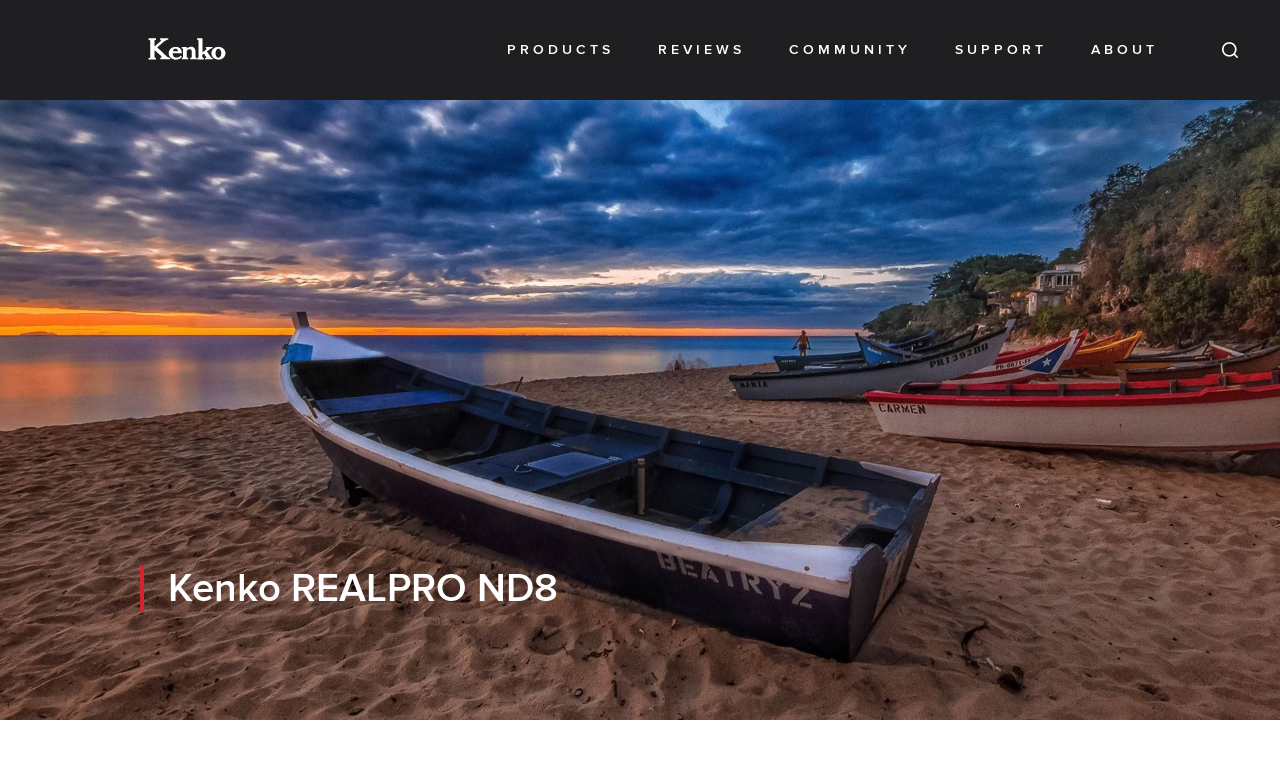

--- FILE ---
content_type: text/html; charset=UTF-8
request_url: https://kenkoglobal.com/product/realpro_nd8/
body_size: 18383
content:
<!DOCTYPE html>
<html>
    <head>
        <title>Kenko Global - REALPRO ND8</title>
                        <meta http-equiv="Content-Type" content="text/html; charset=utf-8" />
        <meta name="viewport" content="width=device-width" />
        
        <link rel="stylesheet" href="/media/vendor/swiper/swiper.css" />
        <link rel="stylesheet" href="/media/vendor/fancybox/fancybox.css" />
        <link rel="stylesheet" href="/media/vendor/before_after/before_after.css?v=7" />
        <link rel="stylesheet" href="/media/css/main.css?v=20" />
        
        <script src="/media/vendor/jquery/jquery.js"></script>
        <script src="/media/vendor/js_cookie/js_cookie.js"></script>
        <script src="/media/vendor/menu_aim/menu_aim.js"></script>
        <script src="/media/vendor/swiper/swiper.js"></script>
        <script src="/media/vendor/before_after/before_after.js?v=6"></script>
        <script src="/media/vendor/fancybox/fancybox.js"></script>
        <script src="/media/js/common.js"></script>
        <script src="/media/js/main.js?v=7"></script>
        
        <link rel="apple-touch-icon" sizes="180x180" href="/media/img/favicon/apple-touch-icon.png">
        <link rel="icon" type="image/png" sizes="16x16 32x32" href="/media/img/favicon/favicon-32x32.png">
        <link rel="manifest" href="/media/img/favicon/site.webmanifest">
        <link rel="mask-icon" href="/media/img/favicon/safari-pinned-tab.svg" color="#000000">
        <link rel="shortcut icon" href="/media/img/favicon/favicon.ico">
        <meta name="msapplication-TileColor" content="#000000">
        <meta name="msapplication-config" content="/media/img/favicon/browserconfig.xml">
        <meta name="theme-color" content="#ffffff">
        
              
    </head>
    
    <body class=" _promo_page">
        
        
        <div class="page_header clearfix">
            <div class="content_wrapper">
                <div class="page_header_inner">
                    
                    <a class="header_logo" href="/">
                        <div class="header_logo_img"></div>
                        <div class="header_logo_text">We Open a World of Imagination</div>
                    </a>
                </div>
            </div>
            
            <div class="header_nav">
                
                <div class="header_search">
                    <div class="header_search_wrap_input">
                        <form class="header_search_form" action="/search/" method="GET">
                            <input name="query" value="" class="header_search_input" type="text" placeholder="Search" />
                        </form>
                    </div>
                    <div class="header_search_close">
                        <div class="header_search_close_icon"></div>
                    </div>
                    <div class="header_search_toggle">
                        <div class="header_search_toggle_icon"></div>
                    </div>
                </div>
                
                
                <div class="header_menu">
                                      <div class="header_menu_item _catalog">
                        <a class="header_menu_item_link" href="/catalog/">
                            <div class="header_menu_item_link_text">Products</div>
                        </a>
                                                                                                                  <div class="header_submenu _catalog clearfix">
                            <div class="header_submenu_inner">
                                                                                                  <a class="header_submenu_item" data-id="4" href="/catalog/filters/">
                                        Filters
                                    </a>
                                                                                                                                  <a class="header_submenu_item" data-id="32" href="/catalog/teleconverters/">
                                        Tele Converters
                                    </a>
                                                                                                                                  <a class="header_submenu_item" data-id="33" href="/catalog/extension_tubes/">
                                        Extension Tubes
                                    </a>
                                                                                                                                  <a class="header_submenu_item" data-id="34" href="/catalog/mount_adapters/">
                                        Mount Adapters
                                    </a>
                                                                                                                                  <a class="header_submenu_item" data-id="35" href="/catalog/binoculars/">
                                        Binoculars
                                    </a>
                                                                                                                                  <a class="header_submenu_item" data-id="44" href="/catalog/spotting_optics/">
                                        Spotting Optics
                                    </a>
                                                                                                                                                                                                                                                                                                                            <a class="header_submenu_item" data-id="37" href="/catalog/lens/">
                                        Lens
                                    </a>
                                                                                                                                  <a class="header_submenu_item" data-id="39" href="/catalog/mobile/">
                                        Mobile
                                    </a>
                                                                                                                                  <a class="header_submenu_item" data-id="56" href="/catalog/digital_cameras/">
                                        Digital Cameras
                                    </a>
                                                                                                                                  <a class="header_submenu_item" data-id="38" href="/catalog/astronomy/">
                                        Astronomy
                                    </a>
                                                                                                                                  <a class="header_submenu_item" data-id="40" href="/catalog/magnifying_tools/">
                                        Magnifying Tools
                                    </a>
                                                                                                                                                                                                <a class="header_submenu_item" data-id="31" href="/catalog/accessories/">
                                        Accessories
                                    </a>
                                                                                                                                  <a class="header_submenu_item" data-id="55" href="/catalog/life_support/">
                                        Life Support
                                    </a>
                                                                                                                                  <a class="header_submenu_item" data-id="43" href="/catalog/distribution/">
                                        Distribution
                                    </a>
                                                                                          </div>
                          
                                                      <div class="header_catalog">
                                                              <div class="header_catalog_item" data-id="4"></div>
                                                              <div class="header_catalog_item" data-id="32"></div>
                                                              <div class="header_catalog_item" data-id="33"></div>
                                                              <div class="header_catalog_item" data-id="34"></div>
                                                              <div class="header_catalog_item" data-id="35"></div>
                                                              <div class="header_catalog_item" data-id="44"></div>
                                                              <div class="header_catalog_item" data-id="36"></div>
                                                              <div class="header_catalog_item" data-id="42"></div>
                                                              <div class="header_catalog_item" data-id="30"></div>
                                                              <div class="header_catalog_item" data-id="37"></div>
                                                              <div class="header_catalog_item" data-id="39"></div>
                                                              <div class="header_catalog_item" data-id="56"></div>
                                                              <div class="header_catalog_item" data-id="38"></div>
                                                              <div class="header_catalog_item" data-id="40"></div>
                                                              <div class="header_catalog_item" data-id="41"></div>
                                                              <div class="header_catalog_item" data-id="31"></div>
                                                              <div class="header_catalog_item" data-id="55"></div>
                                                              <div class="header_catalog_item" data-id="43"></div>
                                                          </div>
                                                  </div>
                                          </div>
                                      <div class="header_menu_item">
                        <a class="header_menu_item_link" href="/reviews/">
                            <div class="header_menu_item_link_text">Reviews</div>
                        </a>
                                                                </div>
                                      <div class="header_menu_item">
                        <a class="header_menu_item_link" href="/community/">
                            <div class="header_menu_item_link_text">Community</div>
                        </a>
                                                                    <div class="header_submenu">
                            <div class="header_submenu_inner">
                                                                                                  <a class="header_submenu_item" href="/community/social/">
                                        SNS & SHOTBACK
                                    </a>
                                                                                                                                  <a class="header_submenu_item" href="/community/ambassadors/">
                                        Ambassadors
                                    </a>
                                                                                          </div>
                          
                                                  </div>
                                          </div>
                                      <div class="header_menu_item">
                        <a class="header_menu_item_link" href="/support/">
                            <div class="header_menu_item_link_text">Support</div>
                        </a>
                                                                    <div class="header_submenu">
                            <div class="header_submenu_inner">
                                                                                                  <a class="header_submenu_item" href="/support/feedback/">
                                        Feedback
                                    </a>
                                                                                                                                  <a class="header_submenu_item" href="/support/teleplus/">
                                        TELEPLUS
                                    </a>
                                                                                                                                  <a class="header_submenu_item" href="/support/faq/">
                                        FAQ
                                    </a>
                                                                                                                                  <a class="header_submenu_item" href="/support/distributors/">
                                        Where to Buy
                                    </a>
                                                                                                                                  <a class="header_submenu_item" href="/support/downloads/">
                                        Downloads
                                    </a>
                                                                                          </div>
                          
                                                  </div>
                                          </div>
                                      <div class="header_menu_item">
                        <a class="header_menu_item_link" href="/company/">
                            <div class="header_menu_item_link_text">About</div>
                        </a>
                                                                    <div class="header_submenu">
                            <div class="header_submenu_inner">
                                                                                                  <a class="header_submenu_item" href="/company/about/">
                                        Kenko Brand
                                    </a>
                                                                                                                                  <a class="header_submenu_item" href="/company/news/">
                                        News
                                    </a>
                                                                                                                                  <a class="header_submenu_item" href="/company/history/">
                                        History
                                    </a>
                                                                                          </div>
                          
                                                  </div>
                                          </div>
                                  </div>
            </div>
            
            
            <div class="header_mobile_nav action_open_nav">
                <div class="header_mobile_nav_icon"></div>
            </div>
        </div>

        
        <div class="vertical_nav">
            <div class="vertical_nav_wrap_menu">
                <div class="nav_button action_open_nav">
                    <div class="nav_button_icon">
                        <div class="nav_button_icon_row"></div>
                        <div class="nav_button_icon_row"></div>
                        <div class="nav_button_icon_row"></div>
                    </div>
                </div>
                <div class="vertical_nav_menu">
                                          <div class="vertical_nav_menu_item">
                            <a class="vertical_nav_menu_link" href="/catalog/mobile/">Mobile</a>
                        </div>
                                          <div class="vertical_nav_menu_item">
                            <a class="vertical_nav_menu_link" href="/catalog/spotting_optics/">Spotting Optics</a>
                        </div>
                                          <div class="vertical_nav_menu_item">
                            <a class="vertical_nav_menu_link" href="/catalog/binoculars/">Binoculars</a>
                        </div>
                                          <div class="vertical_nav_menu_item">
                            <a class="vertical_nav_menu_link" href="/catalog/extension_tubes/">Ext. Tubes</a>
                        </div>
                                          <div class="vertical_nav_menu_item">
                            <a class="vertical_nav_menu_link" href="/catalog/teleconverters/">TELEPLUS</a>
                        </div>
                                          <div class="vertical_nav_menu_item">
                            <a class="vertical_nav_menu_link" href="/catalog/filters/">Filters</a>
                        </div>
                                  </div>
            </div>
        </div>
        
        
        <div class="nav_menu">
            <div class="nav_menu_close action_close_nav">
                <div class="nav_menu_close_icon"></div>
            </div>
            <div class="content_wrapper">
                <div class="clearfix">
                    <a class="nav_menu_logo" href="/">
                        <div class="nav_menu_logo_img"></div>
                        <div class="nav_menu_logo_text">We Open a World of Imagination</div>
                    </a>
                </div>
                <div class="nav_menu_content clearfix">
                                      <div class="nav_menu_group">
                        <div class="nav_menu_group_title">
                            Products
                        </div>
                                                                                                                  <div class="nav_menu_group_content">
                                                                                      <a class="nav_menu_item" href="/catalog/filters/">Filters</a>
                                                                                                                  <a class="nav_menu_item" href="/catalog/teleconverters/">Tele Converters</a>
                                                                                                                  <a class="nav_menu_item" href="/catalog/extension_tubes/">Extension Tubes</a>
                                                                                                                  <a class="nav_menu_item" href="/catalog/mount_adapters/">Mount Adapters</a>
                                                                                                                  <a class="nav_menu_item" href="/catalog/binoculars/">Binoculars</a>
                                                                                                                  <a class="nav_menu_item" href="/catalog/spotting_optics/">Spotting Optics</a>
                                                                                                                                                                                                                                                                                    <a class="nav_menu_item" href="/catalog/lens/">Lens</a>
                                                                                                                  <a class="nav_menu_item" href="/catalog/mobile/">Mobile</a>
                                                                                                                  <a class="nav_menu_item" href="/catalog/digital_cameras/">Digital Cameras</a>
                                                                                                                  <a class="nav_menu_item" href="/catalog/astronomy/">Astronomy</a>
                                                                                                                  <a class="nav_menu_item" href="/catalog/magnifying_tools/">Magnifying Tools</a>
                                                                                                                                                                        <a class="nav_menu_item" href="/catalog/accessories/">Accessories</a>
                                                                                                                  <a class="nav_menu_item" href="/catalog/life_support/">Life Support</a>
                                                                                                                  <a class="nav_menu_item" href="/catalog/distribution/">Distribution</a>
                                                                              </div>
                                          </div>
                                      <div class="nav_menu_group">
                        <div class="nav_menu_group_title">
                            Reviews
                        </div>
                                                                    <div class="nav_menu_group_content">
                                                                                      <a class="nav_menu_item" href="/reviews/">All reviews</a>
                                                                              </div>
                                          </div>
                                      <div class="nav_menu_group">
                        <div class="nav_menu_group_title">
                            Community
                        </div>
                                                                    <div class="nav_menu_group_content">
                                                                                      <a class="nav_menu_item" href="/community/social/">SNS & SHOTBACK</a>
                                                                                                                  <a class="nav_menu_item" href="/community/ambassadors/">Ambassadors</a>
                                                                              </div>
                                          </div>
                                      <div class="nav_menu_group">
                        <div class="nav_menu_group_title">
                            Support
                        </div>
                                                                    <div class="nav_menu_group_content">
                                                                                      <a class="nav_menu_item" href="/support/feedback/">Feedback</a>
                                                                                                                  <a class="nav_menu_item" href="/support/teleplus/">TELEPLUS</a>
                                                                                                                  <a class="nav_menu_item" href="/support/faq/">FAQ</a>
                                                                                                                  <a class="nav_menu_item" href="/support/distributors/">Where to Buy</a>
                                                                                                                  <a class="nav_menu_item" href="/support/privacy/">Privacy Policy</a>
                                                                                                                  <a class="nav_menu_item" href="/support/terms/">Terms of Use</a>
                                                                                                                  <a class="nav_menu_item" href="/support/downloads/">Downloads</a>
                                                                              </div>
                                          </div>
                                      <div class="nav_menu_group">
                        <div class="nav_menu_group_title">
                            About
                        </div>
                                                                    <div class="nav_menu_group_content">
                                                                                      <a class="nav_menu_item" href="/company/about/">Kenko Brand</a>
                                                                                                                  <a class="nav_menu_item" href="/company/news/">News</a>
                                                                                                                  <a class="nav_menu_item" href="/company/history/">History</a>
                                                                              </div>
                                          </div>
                                  </div>
            </div>
        </div>
        
        
        <div class="page_content">
                      <div class="product_view_promo" style="background-image: url('/images/catalog/product/promo_bg/5c5023eff1865.jpg');">
    <div class="product_view_promo_content">
        <div class="content_wrapper _mobile_snap">
            <div class="product_view_promo_info">
                <div class="product_view_promo_title">
                    Kenko REALPRO ND8
                </div>
                          </div>
        </div>
    </div>
</div>

<div class="product_view clearfix">
    <div class="product_view_wrapper content_wrapper">
        
        <div class="product_view_wrap_title">
            
            <div class="breadcrumbs product_view_breadcrumbs">
                              <a class="breadcrumbs_link" href="/catalog/">Catalog</a> /                               <a class="breadcrumbs_link" href="/catalog/filters/">Filters</a>                          </div>
            
            
            <div class="product_view_title">
                <h1 class="product_view_title_text">REALPRO ND8</h1>
                                                      </div>
        </div>
        
        
        <div class="product_view_wrap_gallery">
            <div class="product_gallery_wrap_main">
                              <div class="product_gallery_main" style="background-image: url('/images/catalog/product/5b61be406f049.png?w=1200&fit=max');"></div>
                            </div>
            
            
            <div class="product_gallery_wrap_preview _mobile">
                              <a class="product_gallery_preview" href="/images/catalog/product/5b61be406f049.png" style="background-image: url('/images/catalog/product/5b61be406f049.png?w=160');"></a>
                              <a class="product_gallery_preview" href="/images/catalog/product/5b61be464b42d.jpg" style="background-image: url('/images/catalog/product/5b61be464b42d.jpg?w=160');"></a>
                              <a class="product_gallery_preview" href="/images/catalog/product/5b61be4c1701c.jpg" style="background-image: url('/images/catalog/product/5b61be4c1701c.jpg?w=160');"></a>
                          </div>
        </div>
        
        
        <div class="product_view_wrap_info">
            
                      <div class="product_view_anot">
                For portrait shooting in over lighted conditions using cameras with shutter speed limitation less then 1/4000 sec to achieve shallow depth of field and take advantage of fast prime lenses.
            </div>
                      
            
                      
            
            <div class="product_gallery_wrap_preview _desktop">
                              <a class="product_gallery_preview" href="/images/catalog/product/5b61be406f049.png" style="background-image: url('/images/catalog/product/5b61be406f049.png?w=160');"></a>
                              <a class="product_gallery_preview" href="/images/catalog/product/5b61be464b42d.jpg" style="background-image: url('/images/catalog/product/5b61be464b42d.jpg?w=160');"></a>
                              <a class="product_gallery_preview" href="/images/catalog/product/5b61be4c1701c.jpg" style="background-image: url('/images/catalog/product/5b61be4c1701c.jpg?w=160');"></a>
                          </div>
            
            
            <div class="product_view_compare">
                <div class="compare_button compare_toggle" data-product="45" data-category="4">
                    <div class="compare_button_icon compare_toggle_icon"></div>
                    <div class="compare_button_text compare_toggle_add">Add to compare</div>
                    <div class="compare_button_text compare_toggle_open">
                        <a href="/compare/?category=4">Compare (<span class="compare_toggle_count"></span>)</a>
                    </div>
                </div>
            </div>
            
            
               <div class="buy_button">
                                              </div>
            
            
                      <div class="product_view_wrap_brand">
                <img class="product_view_brand" src="/images/catalog/brand/6272400edf563.png?w=320&h=160&fit=max" alt="Kenko" />
            </div>
                 
            
            
                      <div class="product_view_download">
                              <div class="product_view_download_item">
                    <a class="product_view_download_link" href="/download/product/5e7d10c167ceb.pdf">Get ready for 2020 Solar Eclipse with Kenko ND filters!</a> 
                    &nbsp; PDF, 1.01 Mb                </div>
                          </div>
                  </div>
    </div>
</div>

<div class="content_wrapper _mobile_snap">
    <div class="custom_tab">
        
        <div class="custom_tab_header _compact">
            <div class="custom_tab_header_inner">
                              <div class="custom_tab_header_cell">
                    <div class="custom_tab_title" data-index="description">
                        Description
                    </div>
                </div>
                              <div class="custom_tab_header_cell">
                    <div class="custom_tab_title" data-index="specifications">
                        Specifications
                    </div>
                </div>
                              <div class="custom_tab_header_cell">
                    <div class="custom_tab_title" data-index="examples">
                        Gallery
                    </div>
                </div>
                              <div class="custom_tab_header_cell">
                    <div class="custom_tab_title" data-index="associated">
                        Associated
                    </div>
                </div>
                              <div class="custom_tab_header_cell">
                    <div class="custom_tab_title" data-index="reviews">
                        Reviews
                    </div>
                </div>
                              <div class="custom_tab_header_cell">
                    <div class="custom_tab_title" data-index="news">
                        News
                    </div>
                </div>
                              <div class="custom_tab_header_cell">
                    <div class="custom_tab_title" data-index="ambassadors">
                        Ambassadors
                    </div>
                </div>
                          </div>
        </div>
        
        <div>
                      <div class="custom_tab_mobile_title" data-index="description">
                Description
            </div>
            
            <div class="custom_tab_content" data-index="description">
              
              
              
                              <div class="narrow_wrapper static_text">
                    <p>Dedicate filters are usually recommended when photographing a solar eclipse, but the right combination of much more easy-to-use ND filters will also do the trick, with excellent results.</p>
<p>Find more by <a href="/uploads/files/product/5e7d10c167ceb.pdf" target="_blank" rel="noopener">clicking on the banner below</a> and get ready for the next solar eclipse!</p>
<p><a href="/uploads/files/product/5e7d10c167ceb.pdf" target="_blank" rel="noopener" title="Get ready for 2020 Solar Eclipse with Kenko ND filters!"><img src="/uploads/images/catalog/product/filters/REALPRO/_solar_eclipse.jpg" /></a></p>
<p>Kenko REALPRO ND 4/8/16 neutral density filters decrease the amount of light entering the camera lens. This allows to shoot with wide open diaphragm even in shiny day to achieve shallow depth of field.</p>
<p>Neutral Density filters are the most commonly used along with C-PL and UV filters. These filters, instead of the ones that protect the lens from damage or UV pollution, were created to decrease the volume of the light entering the lens. True ND filters decrease light equally to achieve the same density through the all visual spectrum giving no changes in color balance of the image. That is why the called Neutral Density.</p>
<h2>Why ND filter is important</h2>
<p>We have already entered the era of super high sensitivity, super high resolution photographic equipment. Obviously, the power of this huge sensor can easily be affected by lenses and other optical accessories that are located right on the path of the light entering the camera. In other words, the filter quality serves as the front "gate" for the light to enter and is of the utmost importance.</p>
<p>In particular, ND filters have become a must for high sensitivity cameras with ISO settings that starts from 200 or 100. This is the reason that ND filters currently garner a high level of attention and have strict quality requirements. Professional photographers requires ND filters that decrease light volume in the most natural and harmless way.</p>
<h2>When to use ND 4/8/16 filters</h2>
<p>Kenko REALPRO ND 4/8/16 present the highest quality of Neutral Density filters designed to use with latest DSLR high-sensitive cameras that will allow photographer to realize photos with shallow field of view achieved by aperture wide open during the shiny day or in over lighted conditions. Kenko REALPRO ND 4/8/16 filters is recommended to use in portrait, video and nature genres during shiny day where widely opened diaphragm to prevent overexposure and achieve shallow depth of field is required to separate foreground object from background.</p>
<table border="1" style="width: 100%; border-collapse: collapse; margin-left: auto; margin-right: auto;" class="static_table"><caption>To choose ND filter with suitable density, use the spread-sheet below</caption>
<thead>
<tr>
<td style="width: 33.3333%; text-align: center; vertical-align: middle;">ND NUMBER</td>
<td style="width: 33.3333%; text-align: center; vertical-align: middle;">F-STOP REDUCTION</td>
<td style="width: 33.3333%; text-align: center; vertical-align: middle;">% TRANSMITTANCE</td>
</tr>
</thead>
<tbody>
<tr>
<td style="width: 33.3333%; text-align: center; vertical-align: middle;">4</td>
<td style="width: 33.3333%; text-align: center; vertical-align: middle;">2</td>
<td style="width: 33.3333%; text-align: center; vertical-align: middle;">25.00</td>
</tr>
<tr>
<td style="width: 33.3333%; text-align: center; vertical-align: middle;">8</td>
<td style="width: 33.3333%; text-align: center; vertical-align: middle;">3</td>
<td style="width: 33.3333%; text-align: center; vertical-align: middle;">12.50</td>
</tr>
<tr>
<td style="width: 33.3333%; text-align: center; vertical-align: middle;">16</td>
<td style="width: 33.3333%; text-align: center; vertical-align: middle;">4</td>
<td style="width: 33.3333%; text-align: center; vertical-align: middle;">6.250</td>
</tr>
<tr>
<td style="width: 33.3333%; text-align: center; vertical-align: middle;">32</td>
<td style="width: 33.3333%; text-align: center; vertical-align: middle;">5</td>
<td style="width: 33.3333%; text-align: center; vertical-align: middle;">3.125</td>
</tr>
<tr>
<td style="width: 33.3333%; text-align: center; vertical-align: middle;">64</td>
<td style="width: 33.3333%; text-align: center; vertical-align: middle;">6</td>
<td style="width: 33.3333%; text-align: center; vertical-align: middle;">1.563</td>
</tr>
<tr>
<td style="width: 33.3333%; text-align: center; vertical-align: middle;">100</td>
<td style="width: 33.3333%; text-align: center; vertical-align: middle;">6 2/3</td>
<td style="width: 33.3333%; text-align: center; vertical-align: middle;">1.000</td>
</tr>
<tr>
<td style="width: 33.3333%; text-align: center; vertical-align: middle;">200</td>
<td style="width: 33.3333%; text-align: center; vertical-align: middle;">7 2/3</td>
<td style="width: 33.3333%; text-align: center; vertical-align: middle;">0.500</td>
</tr>
<tr>
<td style="width: 33.3333%; text-align: center; vertical-align: middle;">500</td>
<td style="width: 33.3333%; text-align: center; vertical-align: middle;">9</td>
<td style="width: 33.3333%; text-align: center; vertical-align: middle;">0.200</td>
</tr>
<tr>
<td style="width: 33.3333%; text-align: center; vertical-align: middle;">1000</td>
<td style="width: 33.3333%; text-align: center; vertical-align: middle;">10</td>
<td style="width: 33.3333%; text-align: center; vertical-align: middle;">0.100</td>
</tr>
</tbody>
</table>
<p><img src="/uploads/images/catalog/product/filters/REALPRO/nd4.jpg?1533119255300" alt="nd4" /></p>
<p>The example showing the possibility of wide open diaphragm shooting with fine bokeh during shiny day aiming to separate foreground object from background.</p>
<table class="image_comparison_container">
<tbody>
<tr>
<td><img src="/uploads/images/catalog/product/filters/REALPRO/nd4_before.jpg?1533119300198" alt="f/1.2, 1/4000 sec (no filter)" caption="false" width="424" height="283" /></td>
<td><img src="/uploads/images/catalog/product/filters/REALPRO/nd4_after.jpg?1533119305015" alt="f/1.2, 1/2700 sec (with ND4 filter)" caption="false" width="423" height="282" /></td>
</tr>
</tbody>
</table>
<p>This is another case when ND4 filter is irreplaceable. Sunny day. Camera FUJIFILM X-T1, that has a shutter speed limitation up to 1/4000 sec. Fujinon XF56mm F1.2 R that was used is very fast and expensive lens with excellent optical performance and beautiful bokeh. Without ND filter fast F1.2 lens will create overexposed area on the cloths and face as seen on the left photo. Thanks to ND4 filter one can still make an efficient use of wide open aperture that creates beautiful bokeh, and also remove overexposed areas on the object without pushing the camera above the limits. Since the majority of the cameras has shutter speed limitations far less then 1/4000 sec, light density ND filters are of great importance.</p>
<h2>ND Vacuum Deposition Technology</h2>
<p>To achieve the best neutrality in the world Kenko REALPRO ND filters adopts ND Vacuum Deposition Technology. According to this technology, neutral density is realized by ND substance that coated in the steam oven equally spreading over the filter glass surface.</p>
<table style="width: 100%; border-collapse: collapse;" class="static_table">
<tbody>
<tr>
<td style="width: 50%;"><img src="/uploads/images/catalog/product/filters/REALPRO/nd_technology.jpg?1533120080266" alt="nd_technology" /></td>
<td style="width: 50%;"><img src="/uploads/images/catalog/product/filters/REALPRO/nd4_transm.png?1533120121906" alt="nd4_transm" /></td>
</tr>
</tbody>
</table>
<p>As a result, compared with other brand ND filters, Kenko REALPRO ND perform excellent neutrality through all visual light spectrum ensuring stable color balance of the image (ND4 as example).</p>
<h2>IR pollution</h2>
<p>ND Vacuum Deposition Technology also offers the solution to the problem of IR pollution that is also can be a reason for concern among photographers. During the sunny day with a lot of IR light in the atmosphere long shutter speed shooting may bring color changes of black, green or dark objects what can be seen with brown or reddish tint. Thanks to exhaustive efforts of Kenko engineers ND Vacuum Deposition Technology underwent incredible progress in neutrality, desirable light transmittance and IR controlling performance.</p>
<table class="image_comparison_container">
<tbody>
<tr>
<td><img src="/uploads/images/catalog/product/filters/REALPRO/irpolution_other.jpg?1533120238020" alt="Non Vacuum Deposition ND filter" caption="false" width="424" height="282" /></td>
<td><img src="/uploads/images/catalog/product/filters/REALPRO/irpolution_realpro.jpg?1533120242502" alt="Kenko REALPRO ND filter" caption="false" width="423" height="282" /></td>
</tr>
</tbody>
</table>
<p>These two shots show the example of IR contamination when black objects like black suit and socks obtain brown reddish tint while leaves and trees became yellowish.</p>
<h2>Anti-Reflection multi coating</h2>
<p>Usually sensors of digital cameras are more sensitive than ﬁlm. That's why highlights can affect the image, creating unwanted effects due to light refraction in the lens. Filters, as they are also optical elements, can make the situation even worth. That is why filters need anti-reflective coating. Kenko REALPRO ND filters adopts anti-reflective multi coating to eliminate even small chance of unwanted ﬂares and ghosts in the image.</p>
<p><img src="/uploads/images/catalog/product/filters/REALPRO/nd_1.jpg" style="display: block; margin-left: auto; margin-right: auto;" caption="false" width="800" height="391" /></p>
<hr />
<h3>Slim Frame</h3>
<p>Use with any lens and with no loss of light. REALPRO ND 4/8/16 adopts ultra thin frame to avoid vignetting effect on wide and super wide angle lenses.</p>
<h3>Knurling Edge Frame</h3>
<p><img src="/uploads/images/catalog/product/filters/REALPRO/frame.jpg?1532428211599" alt="frame" caption="false" width="200" height="102" style="margin-right: 20px; margin-left: 20px; float: right;" />The frame of REALPRO ND 4/8/16 is equipped with knurling surface to prevent slipping, making attachment and removal easy and stress-free.</p>
<h3>Black Almite Frame</h3>
<p><img src="/uploads/images/catalog/product/filters/REALPRO/glass.jpg?1532428254938" alt="glass" caption="false" width="200" height="136" style="margin-right: 20px; margin-left: 20px; float: right;" />To reduce to minimum any unwanted reflections REALPRO ND filters adopt black aluminum satin finish almite frame. Satin finish will increase friction between fingers and frame for quick operation and satin black frame will minimize internal reflections.</p>
<h3>Black Rimmed Glass</h3>
<p>To reduce the internal light reflections off the edge of the filter glass Kenko uses the technology of black rimming. The outer rim of the glass plate is treated with a specific black ink prevent any leaking of the light.</p>
<h3>Wide Variety of Sizes</h3>
<p>REALPRO ND filters are available in diameters from 49mm to 82mm.</p>
<h3>UV Protected Case</h3>
<table border="0" style="width: 100%; border-collapse: collapse;">
<tbody>
<tr>
<td style="width: 50%; vertical-align: top;">Every REALPRO filter comes with durable re-usable plastic case with UV-cut function. Since the polarization film is sensitive to UV light REALPRO case will lengthen life of the filter.</td>
<td style="width: 440px;"><img src="/uploads/images/catalog/product/filters/REALPRO/case.jpg?1533121337344" alt="case" caption="false" width="380" height="136" style="float: right;" /></td>
</tr>
</tbody>
</table>
<hr />
<h4>General care and handling of the photographic filter</h4>
<ol>
<li>Use filter carefully and always keep it clean. When cleaning use cleaning tissue or cleaning cloth. But before that remove as much dust and dirt as possible from the lens with a blower or brush.</li>
<li>Avoid unnecessary cleaning of your filter.</li>
<li>Filter is made of glass. When it is broken glass fragments may injure.</li>
<li>Do not disassemble filter by yourself.</li>
<li>When the filter is not attached to the lens, store it away from sharp objects. They may damage the filter glass.</li>
<li>Keep filter away from children.</li>
<li>Keep filters in plastic hard-sided case or filter pouch.</li>
<li>Keep filters dry and away from direct sun light.</li>
<li>Avoid storage in high humidity environment. Moisture drops due to the high humidity or dew on the filter can burn the coating and create traces on the glass surface that can be hardly wiped off.</li>
</ol>
                </div>
                
                
              
              
                          </div>
                      <div class="custom_tab_mobile_title" data-index="specifications">
                Specifications
            </div>
            
            <div class="custom_tab_content" data-index="specifications">
              
              
              
                              <div class="narrow_wrapper">
                                      <div class="property_list">
                        <div class="property_list_title">General Info</div>
                        <div class="property_list_content">
                                                      <div class="property_list_row">
                                <div class="property_list_cell _title">
                                    Category
                                                                  </div>
                                <div class="property_list_cell _value">
                                    Filters
                                </div>
                            </div>
                                                      <div class="property_list_row">
                                <div class="property_list_cell _title">
                                    Brand
                                                                  </div>
                                <div class="property_list_cell _value">
                                    Kenko
                                </div>
                            </div>
                                                      <div class="property_list_row">
                                <div class="property_list_cell _title">
                                    Model
                                                                  </div>
                                <div class="property_list_cell _value">
                                    Kenko REALPRO ND8
                                </div>
                            </div>
                                                      <div class="property_list_row">
                                <div class="property_list_cell _title">
                                    Series
                                                                  </div>
                                <div class="property_list_cell _value">
                                    REALPRO
                                </div>
                            </div>
                                                      <div class="property_list_row">
                                <div class="property_list_cell _title">
                                    Type
                                                                  </div>
                                <div class="property_list_cell _value">
                                    ND
                                </div>
                            </div>
                                                      <div class="property_list_row">
                                <div class="property_list_cell _title">
                                    Available Sizes, mm
                                                                  </div>
                                <div class="property_list_cell _value">
                                    49, 52, 55, 58, 62, 67, 72, 77, 82
                                </div>
                            </div>
                                                  </div>
                    </div>
                                      <div class="property_list">
                        <div class="property_list_title">Main Characteristics</div>
                        <div class="property_list_content">
                                                      <div class="property_list_row">
                                <div class="property_list_cell _title">
                                    f-stops
                                                                  </div>
                                <div class="property_list_cell _value">
                                    3
                                </div>
                            </div>
                                                      <div class="property_list_row">
                                <div class="property_list_cell _title">
                                    Frame Material
                                                                  </div>
                                <div class="property_list_cell _value">
                                    Aluminum
                                </div>
                            </div>
                                                  </div>
                    </div>
                                  </div>
                
              
              
                          </div>
                      <div class="custom_tab_mobile_title" data-index="examples">
                Gallery
            </div>
            
            <div class="custom_tab_content" data-index="examples">
              
              
              
                              
                <div id="example_slider" class="example_container" style="display: none;">
    <div class="content_wrapper _mobile_snap">
        
        <div class="example_wrap_gallery">
            <div class="example_gallery swiper-container">
                <div class="swiper-wrapper">
                                      <div class="swiper-slide">
                        <div class="example_gallery_slide">
                            <div class="example_gallery_title">
                                REALPRO ND8
                            </div>
                            <div class="example_gallery_wrap_img">
                                <div class="example_gallery_img swiper-lazy" style="background-image: url('/images/example/5b686e026fb4f.jpg?w=192&blur=20')" data-background="/images/example/5b686e026fb4f.jpg?w=1920&fit=max">
                                </div>
                            </div>
                        </div>
                    </div>
                                      <div class="swiper-slide">
                        <div class="example_gallery_slide">
                            <div class="example_gallery_title">
                                REALPRO ND8
                            </div>
                            <div class="example_gallery_wrap_img">
                                <div class="example_gallery_img swiper-lazy" style="background-image: url('/images/example/5b686dc3013d5.jpg?w=192&blur=20')" data-background="/images/example/5b686dc3013d5.jpg?w=1920&fit=max">
                                </div>
                            </div>
                        </div>
                    </div>
                                      <div class="swiper-slide">
                        <div class="example_gallery_slide">
                            <div class="example_gallery_title">
                                REALPRO ND8
                            </div>
                            <div class="example_gallery_wrap_img">
                                <div class="example_gallery_img swiper-lazy" style="background-image: url('/images/example/5b61c0a51f9c3.jpg?w=192&blur=20')" data-background="/images/example/5b61c0a51f9c3.jpg?w=1920&fit=max">
                                </div>
                            </div>
                        </div>
                    </div>
                                      <div class="swiper-slide">
                        <div class="example_gallery_slide">
                            <div class="example_gallery_title">
                                REALPRO ND8
                            </div>
                            <div class="example_gallery_wrap_img">
                                <div class="example_gallery_img swiper-lazy" style="background-image: url('/images/example/5b686d96524e0.jpg?w=192&blur=20')" data-background="/images/example/5b686d96524e0.jpg?w=1920&fit=max">
                                </div>
                            </div>
                        </div>
                    </div>
                                  </div>
                <div class="swiper-button-prev"></div>
                <div class="swiper-button-next"></div>
            </div>
            
            <div class="example_preview swiper-container">
                <div class="swiper-wrapper">
                                      <div class="swiper-slide" style="background-image: url('/images/example/5b686e026fb4f.jpg?w=280')"></div>
                                      <div class="swiper-slide" style="background-image: url('/images/example/5b686dc3013d5.jpg?w=280')"></div>
                                      <div class="swiper-slide" style="background-image: url('/images/example/5b61c0a51f9c3.jpg?w=280')"></div>
                                      <div class="swiper-slide" style="background-image: url('/images/example/5b686d96524e0.jpg?w=280')"></div>
                                  </div>
            </div>
        </div>
        
        <div class="example_description swiper-container">
            <div class="swiper-wrapper">
                              <div class="swiper-slide">
                    <div class="example_description_item">
                        <div class="example_description_text static_text">
                            <div class="example_copyright">
                                © The image is protected by authors rights. Unauthorized copy or use is strictly prohibited.
                            </div>
                            
                        </div>
                        <div class="example_description_info">
                                                      <div>
                                                              <div class="example_description_info_row">
                                    <div></div>
                                    <div></div>
                                </div>
                                                          </div>
                                                                                <div class="example_description_info_copyright">
                                                              Jose Marquez
                                                          </div>
                                                  </div>
                    </div>
                </div>
                              <div class="swiper-slide">
                    <div class="example_description_item">
                        <div class="example_description_text static_text">
                            <div class="example_copyright">
                                © The image is protected by authors rights. Unauthorized copy or use is strictly prohibited.
                            </div>
                            
                        </div>
                        <div class="example_description_info">
                                                      <div>
                                                              <div class="example_description_info_row">
                                    <div></div>
                                    <div></div>
                                </div>
                                                          </div>
                                                                                <div class="example_description_info_copyright">
                                                              Jose Marquez
                                                          </div>
                                                  </div>
                    </div>
                </div>
                              <div class="swiper-slide">
                    <div class="example_description_item">
                        <div class="example_description_text static_text">
                            <div class="example_copyright">
                                © The image is protected by authors rights. Unauthorized copy or use is strictly prohibited.
                            </div>
                            
                        </div>
                        <div class="example_description_info">
                                                      <div>
                                                              <div class="example_description_info_row">
                                    <div>Focal Length</div>
                                    <div>50mm</div>
                                </div>
                                                              <div class="example_description_info_row">
                                    <div>Exposure</div>
                                    <div>1/12 sec</div>
                                </div>
                                                              <div class="example_description_info_row">
                                    <div>ISO</div>
                                    <div>200</div>
                                </div>
                                                          </div>
                                                                            </div>
                    </div>
                </div>
                              <div class="swiper-slide">
                    <div class="example_description_item">
                        <div class="example_description_text static_text">
                            <div class="example_copyright">
                                © The image is protected by authors rights. Unauthorized copy or use is strictly prohibited.
                            </div>
                            
                        </div>
                        <div class="example_description_info">
                                                      <div>
                                                              <div class="example_description_info_row">
                                    <div>Focal Length</div>
                                    <div>13mm</div>
                                </div>
                                                              <div class="example_description_info_row">
                                    <div>Exposure</div>
                                    <div>2 sec</div>
                                </div>
                                                              <div class="example_description_info_row">
                                    <div>Aperture</div>
                                    <div>f/3.2</div>
                                </div>
                                                              <div class="example_description_info_row">
                                    <div>ISO</div>
                                    <div>400</div>
                                </div>
                                                          </div>
                                                                                <div class="example_description_info_copyright">
                                                              Jose Marquez
                                                          </div>
                                                  </div>
                    </div>
                </div>
                          </div>
        </div>
    </div>
</div>


<script>
function show_example_slider(slide)
{
    $.fancybox.open({
        src: '#example_slider',
        type: 'inline',
        opts: {
            afterShow: function()
            {
                var initial_slide = 0;
                if (typeof slide != 'undefined' && !isNaN(parseInt(initial_slide)))
                {
                    initial_slide = parseInt(slide);
                }
                
                var example_gallery = new Swiper('.example_gallery', {
                    initialSlide: initial_slide,
                    spaceBetween: 0,
                    lazy: {
                        loadPrevNext: true,
                        loadPrevNextAmount: 1,
                    },
                    navigation: {
                        nextEl: '.example_gallery .swiper-button-next',
                        prevEl: '.example_gallery .swiper-button-prev',
                    },
                    keyboard: true,
                });
                
                var example_preview = new Swiper('.example_preview', {
                    initialSlide: initial_slide,
                    spaceBetween: 10,
                    slidesPerView: 'auto',
                    centeredSlides: true,
                    touchRatio: 0.2,
                    slideToClickedSlide: true,
                });
                
                var example_description = new Swiper('.example_description', {
                    initialSlide: initial_slide,
                    spaceBetween: 10,
                });
                
                example_gallery.controller.control = example_description;
                example_description.controller.control = example_gallery;
                
                example_gallery.on('slideChange', function()
                {
                    var index = this.realIndex;
                    example_preview.slideTo(index);
                });
                
                example_preview.on('slideChange', function()
                {
                    var index = this.realIndex;
                    example_gallery.slideTo(index);
                });

                // Disable right click
                $('.example_container').on('contextmenu', function (event)
                {
                    event.preventDefault();
                });
            }
        }
    }, {
        baseClass: '_example_gallery',
        autoFocus: false,
        touch: false,
        btnTpl: {
            smallBtn: '<div data-fancybox-close class="fancybox-custom-close" title="{{CLOSE}}"></div>'
        }
    });
}
</script>

                
                
              
              
                          </div>
                      <div class="custom_tab_mobile_title" data-index="associated">
                Associated
            </div>
            
            <div class="custom_tab_content" data-index="associated">
              
              
              
                              <div class="product_list">
                                      <div class="product_item">
    <a class="product_item_link" href="/product/black_mist_no_05_n/">
        <div class="product_item_link_inner">
            <div class="product_item_img" style="background-image: url('/images/catalog/product/60631ab191f26.png?w=480&h=480&fit=max');"></div>
            <div class="product_item_title">
                Black Mist No.05 N
            </div>
                      <div class="product_item_anot">
                A contrast suppressing, cinematic soft filter.
            </div>
                                          <div class="product_item_flag">Hot</div>
                            </div>
    </a>
    <div class="product_item_compare compare_toggle" data-product="364" data-category="4">
        <div class="product_item_compare_text compare_toggle_add">Add to compare</div>
        <div class="product_item_compare_text compare_toggle_open">
            <a href="/compare/?category=4">Compare (<span class="compare_toggle_count"></span>)</a>
        </div>
        <div class="product_item_compare_icon compare_toggle_icon"></div>
    </div>
</div>
                                      <div class="product_item">
    <a class="product_item_link" href="/product/black_mist_no_1_n/">
        <div class="product_item_link_inner">
            <div class="product_item_img" style="background-image: url('/images/catalog/product/682afe82c7f90.png?w=480&h=480&fit=max');"></div>
            <div class="product_item_title">
                Black Mist No.1 N
            </div>
                      <div class="product_item_anot">
                An optical glass soft filter infused with fine black diffusing material.
            </div>
                                          <div class="product_item_flag">Hot</div>
                            </div>
    </a>
    <div class="product_item_compare compare_toggle" data-product="107" data-category="4">
        <div class="product_item_compare_text compare_toggle_add">Add to compare</div>
        <div class="product_item_compare_text compare_toggle_open">
            <a href="/compare/?category=4">Compare (<span class="compare_toggle_count"></span>)</a>
        </div>
        <div class="product_item_compare_icon compare_toggle_icon"></div>
    </div>
</div>
                                      <div class="product_item">
    <a class="product_item_link" href="/product/black_mist_protector/">
        <div class="product_item_link_inner">
            <div class="product_item_img" style="background-image: url('/images/catalog/product/64de87a8ea75d.png?w=480&h=480&fit=max');"></div>
            <div class="product_item_title">
                Black Mist PROTECTOR
            </div>
                      <div class="product_item_anot">
                General protector with a bit of black mist effect.
            </div>
                                          <div class="product_item_flag">Hot</div>
                            </div>
    </a>
    <div class="product_item_compare compare_toggle" data-product="420" data-category="4">
        <div class="product_item_compare_text compare_toggle_add">Add to compare</div>
        <div class="product_item_compare_text compare_toggle_open">
            <a href="/compare/?category=4">Compare (<span class="compare_toggle_count"></span>)</a>
        </div>
        <div class="product_item_compare_icon compare_toggle_icon"></div>
    </div>
</div>
                                      <div class="product_item">
    <a class="product_item_link" href="/product/realpro_c_pl/">
        <div class="product_item_link_inner">
            <div class="product_item_img" style="background-image: url('/images/catalog/product/5b5b182da9eeb.png?w=480&h=480&fit=max');"></div>
            <div class="product_item_title">
                REALPRO C-PL
            </div>
                      <div class="product_item_anot">
                REALPRO Circular PL filter with Anti-Stain Coating (ASC) will reduce unwanted reflections and enhance saturation and contrast of the objects.
            </div>
                                                </div>
    </a>
    <div class="product_item_compare compare_toggle" data-product="39" data-category="4">
        <div class="product_item_compare_text compare_toggle_add">Add to compare</div>
        <div class="product_item_compare_text compare_toggle_open">
            <a href="/compare/?category=4">Compare (<span class="compare_toggle_count"></span>)</a>
        </div>
        <div class="product_item_compare_icon compare_toggle_icon"></div>
    </div>
</div>
                                      <div class="product_item">
    <a class="product_item_link" href="/product/realpro_nd4/">
        <div class="product_item_link_inner">
            <div class="product_item_img" style="background-image: url('/images/catalog/product/5b61a43a87853.png?w=480&h=480&fit=max');"></div>
            <div class="product_item_title">
                REALPRO ND4
            </div>
                      <div class="product_item_anot">
                For portrait shooting in over lighted conditions using cameras with shutter speed limitation less then 1/4000 sec to achieve shallow depth of field and take advantage of fast prime lenses.
            </div>
                                                </div>
    </a>
    <div class="product_item_compare compare_toggle" data-product="43" data-category="4">
        <div class="product_item_compare_text compare_toggle_add">Add to compare</div>
        <div class="product_item_compare_text compare_toggle_open">
            <a href="/compare/?category=4">Compare (<span class="compare_toggle_count"></span>)</a>
        </div>
        <div class="product_item_compare_icon compare_toggle_icon"></div>
    </div>
</div>
                                      <div class="product_item">
    <a class="product_item_link" href="/product/realpro_nd16/">
        <div class="product_item_link_inner">
            <div class="product_item_img" style="background-image: url('/images/catalog/product/5b61bfecd3e1a.png?w=480&h=480&fit=max');"></div>
            <div class="product_item_title">
                REALPRO ND16
            </div>
                      <div class="product_item_anot">
                For portrait shooting in over lighted conditions using cameras with shutter speed limitation less then 1/4000 sec to achieve shallow depth of field and take advantage of fast prime lenses.
            </div>
                                                </div>
    </a>
    <div class="product_item_compare compare_toggle" data-product="46" data-category="4">
        <div class="product_item_compare_text compare_toggle_add">Add to compare</div>
        <div class="product_item_compare_text compare_toggle_open">
            <a href="/compare/?category=4">Compare (<span class="compare_toggle_count"></span>)</a>
        </div>
        <div class="product_item_compare_icon compare_toggle_icon"></div>
    </div>
</div>
                                      <div class="product_item">
    <a class="product_item_link" href="/product/realpro_nd32/">
        <div class="product_item_link_inner">
            <div class="product_item_img" style="background-image: url('/images/catalog/product/5b62d6df7ab10.png?w=480&h=480&fit=max');"></div>
            <div class="product_item_title">
                REALPRO ND32
            </div>
                      <div class="product_item_anot">
                For landscapes, city snaps, video and nature genres in sunny day to achieve shallow depth of field and apply blur motion to moving objects.
            </div>
                                                </div>
    </a>
    <div class="product_item_compare compare_toggle" data-product="47" data-category="4">
        <div class="product_item_compare_text compare_toggle_add">Add to compare</div>
        <div class="product_item_compare_text compare_toggle_open">
            <a href="/compare/?category=4">Compare (<span class="compare_toggle_count"></span>)</a>
        </div>
        <div class="product_item_compare_icon compare_toggle_icon"></div>
    </div>
</div>
                                      <div class="product_item">
    <a class="product_item_link" href="/product/realpro_nd64/">
        <div class="product_item_link_inner">
            <div class="product_item_img" style="background-image: url('/images/catalog/product/5b62d955e6267.png?w=480&h=480&fit=max');"></div>
            <div class="product_item_title">
                REALPRO ND64
            </div>
                      <div class="product_item_anot">
                For landscapes, city snaps, video and nature genres in sunny day to achieve shallow depth of field and apply blur motion to moving objects.
            </div>
                                                </div>
    </a>
    <div class="product_item_compare compare_toggle" data-product="48" data-category="4">
        <div class="product_item_compare_text compare_toggle_add">Add to compare</div>
        <div class="product_item_compare_text compare_toggle_open">
            <a href="/compare/?category=4">Compare (<span class="compare_toggle_count"></span>)</a>
        </div>
        <div class="product_item_compare_icon compare_toggle_icon"></div>
    </div>
</div>
                                      <div class="product_item">
    <a class="product_item_link" href="/product/realpro_nd100/">
        <div class="product_item_link_inner">
            <div class="product_item_img" style="background-image: url('/images/catalog/product/5b62dacd6811d.png?w=480&h=480&fit=max');"></div>
            <div class="product_item_title">
                REALPRO ND100
            </div>
                      <div class="product_item_anot">
                For landscapes, city snaps, video and nature genres in sunny day to achieve shallow depth of field and apply blur motion to moving objects.
            </div>
                                                </div>
    </a>
    <div class="product_item_compare compare_toggle" data-product="49" data-category="4">
        <div class="product_item_compare_text compare_toggle_add">Add to compare</div>
        <div class="product_item_compare_text compare_toggle_open">
            <a href="/compare/?category=4">Compare (<span class="compare_toggle_count"></span>)</a>
        </div>
        <div class="product_item_compare_icon compare_toggle_icon"></div>
    </div>
</div>
                                      <div class="product_item">
    <a class="product_item_link" href="/product/realpro_nd200/">
        <div class="product_item_link_inner">
            <div class="product_item_img" style="background-image: url('/images/catalog/product/5b62dcd76ae4d.png?w=480&h=480&fit=max');"></div>
            <div class="product_item_title">
                REALPRO ND200
            </div>
                      <div class="product_item_anot">
                For landscapes, city snaps, video and nature genres in sunny day to achieve shallow depth of field and apply blur motion to moving objects.
            </div>
                                                </div>
    </a>
    <div class="product_item_compare compare_toggle" data-product="50" data-category="4">
        <div class="product_item_compare_text compare_toggle_add">Add to compare</div>
        <div class="product_item_compare_text compare_toggle_open">
            <a href="/compare/?category=4">Compare (<span class="compare_toggle_count"></span>)</a>
        </div>
        <div class="product_item_compare_icon compare_toggle_icon"></div>
    </div>
</div>
                                      <div class="product_item">
    <a class="product_item_link" href="/product/realpro_nd500/">
        <div class="product_item_link_inner">
            <div class="product_item_img" style="background-image: url('/images/catalog/product/5b641327be08c.png?w=480&h=480&fit=max');"></div>
            <div class="product_item_title">
                REALPRO ND500
            </div>
                      <div class="product_item_anot">
                For creative landscape and astro photographers to express unreal fantasy world with big amount of blur motion that cannot be seen by human eye.
            </div>
                                                </div>
    </a>
    <div class="product_item_compare compare_toggle" data-product="52" data-category="4">
        <div class="product_item_compare_text compare_toggle_add">Add to compare</div>
        <div class="product_item_compare_text compare_toggle_open">
            <a href="/compare/?category=4">Compare (<span class="compare_toggle_count"></span>)</a>
        </div>
        <div class="product_item_compare_icon compare_toggle_icon"></div>
    </div>
</div>
                                      <div class="product_item">
    <a class="product_item_link" href="/product/realpro_nd1000/">
        <div class="product_item_link_inner">
            <div class="product_item_img" style="background-image: url('/images/catalog/product/5b6436364b12f.png?w=480&h=480&fit=max');"></div>
            <div class="product_item_title">
                REALPRO ND1000
            </div>
                      <div class="product_item_anot">
                For creative landscape and astro photographers to express unreal fantasy world with big amount of blur motion that cannot be seen by human eye.
            </div>
                                                </div>
    </a>
    <div class="product_item_compare compare_toggle" data-product="53" data-category="4">
        <div class="product_item_compare_text compare_toggle_add">Add to compare</div>
        <div class="product_item_compare_text compare_toggle_open">
            <a href="/compare/?category=4">Compare (<span class="compare_toggle_count"></span>)</a>
        </div>
        <div class="product_item_compare_icon compare_toggle_icon"></div>
    </div>
</div>
                                      <div class="product_item">
    <a class="product_item_link" href="/product/realpro_nd_filter_kit/">
        <div class="product_item_link_inner">
            <div class="product_item_img" style="background-image: url('/images/catalog/product/635185c8643f9.png?w=480&h=480&fit=max');"></div>
            <div class="product_item_title">
                REALPRO ND FILTER KIT
            </div>
                      <div class="product_item_anot">
                The 3 most popular and essential ND filters in one package.
            </div>
                                                </div>
    </a>
    <div class="product_item_compare compare_toggle" data-product="404" data-category="4">
        <div class="product_item_compare_text compare_toggle_add">Add to compare</div>
        <div class="product_item_compare_text compare_toggle_open">
            <a href="/compare/?category=4">Compare (<span class="compare_toggle_count"></span>)</a>
        </div>
        <div class="product_item_compare_icon compare_toggle_icon"></div>
    </div>
</div>
                                      <div class="product_item">
    <a class="product_item_link" href="/product/realpro_protector/">
        <div class="product_item_link_inner">
            <div class="product_item_img" style="background-image: url('/images/catalog/product/5b56faeaf1a87.png?w=480&h=480&fit=max');"></div>
            <div class="product_item_title">
                REALPRO PROTECTOR
            </div>
                      <div class="product_item_anot">
                REALPRO PROTECTOR with Anti-Stain Coating (ASC) is ultimate super clear glass for lens protection.
            </div>
                                                </div>
    </a>
    <div class="product_item_compare compare_toggle" data-product="37" data-category="4">
        <div class="product_item_compare_text compare_toggle_add">Add to compare</div>
        <div class="product_item_compare_text compare_toggle_open">
            <a href="/compare/?category=4">Compare (<span class="compare_toggle_count"></span>)</a>
        </div>
        <div class="product_item_compare_icon compare_toggle_icon"></div>
    </div>
</div>
                                      <div class="product_item">
    <a class="product_item_link" href="/product/realpro_softon_a/">
        <div class="product_item_link_inner">
            <div class="product_item_img" style="background-image: url('/images/catalog/product/5b6040247bf2f.png?w=480&h=480&fit=max');"></div>
            <div class="product_item_title">
                REALPRO SOFTON-A
            </div>
                      <div class="product_item_anot">
                Filter adds soft effects on your photograph without affecting sharpness.
            </div>
                                                </div>
    </a>
    <div class="product_item_compare compare_toggle" data-product="40" data-category="4">
        <div class="product_item_compare_text compare_toggle_add">Add to compare</div>
        <div class="product_item_compare_text compare_toggle_open">
            <a href="/compare/?category=4">Compare (<span class="compare_toggle_count"></span>)</a>
        </div>
        <div class="product_item_compare_icon compare_toggle_icon"></div>
    </div>
</div>
                                      <div class="product_item">
    <a class="product_item_link" href="/product/realpro_uv/">
        <div class="product_item_link_inner">
            <div class="product_item_img" style="background-image: url('/images/catalog/product/5b5b00242a21a.png?w=480&h=480&fit=max');"></div>
            <div class="product_item_title">
                REALPRO UV
            </div>
                      <div class="product_item_anot">
                REALPRO UV filter with Anti-Stain Coating (ASC) absorbs ultraviolet rays which usually affect the image and make it hazy and blur.
            </div>
                                                </div>
    </a>
    <div class="product_item_compare compare_toggle" data-product="38" data-category="4">
        <div class="product_item_compare_text compare_toggle_add">Add to compare</div>
        <div class="product_item_compare_text compare_toggle_open">
            <a href="/compare/?category=4">Compare (<span class="compare_toggle_count"></span>)</a>
        </div>
        <div class="product_item_compare_icon compare_toggle_icon"></div>
    </div>
</div>
                                      <div class="product_item">
    <a class="product_item_link" href="/product/stepping_ring_step_down/">
        <div class="product_item_link_inner">
            <div class="product_item_img" style="background-image: url('/images/catalog/product/5b87c2f86c038.png?w=480&h=480&fit=max');"></div>
            <div class="product_item_title">
                Stepping Ring (Step-Down)
            </div>
                      <div class="product_item_anot">
                This conversion ring allows to attach lenses and filters of different sizes.
            </div>
                                                </div>
    </a>
    <div class="product_item_compare compare_toggle" data-product="144" data-category="4">
        <div class="product_item_compare_text compare_toggle_add">Add to compare</div>
        <div class="product_item_compare_text compare_toggle_open">
            <a href="/compare/?category=4">Compare (<span class="compare_toggle_count"></span>)</a>
        </div>
        <div class="product_item_compare_icon compare_toggle_icon"></div>
    </div>
</div>
                                      <div class="product_item">
    <a class="product_item_link" href="/product/stepping_ring_step_up/">
        <div class="product_item_link_inner">
            <div class="product_item_img" style="background-image: url('/images/catalog/product/5b87b35a9dbb3.png?w=480&h=480&fit=max');"></div>
            <div class="product_item_title">
                Stepping Ring (Step-Up)
            </div>
                      <div class="product_item_anot">
                This conversion ring allows to attach lenses and filters of different sizes.
            </div>
                                                </div>
    </a>
    <div class="product_item_compare compare_toggle" data-product="143" data-category="4">
        <div class="product_item_compare_text compare_toggle_add">Add to compare</div>
        <div class="product_item_compare_text compare_toggle_open">
            <a href="/compare/?category=4">Compare (<span class="compare_toggle_count"></span>)</a>
        </div>
        <div class="product_item_compare_icon compare_toggle_icon"></div>
    </div>
</div>
                                      <div class="product_item">
    <a class="product_item_link" href="/product/white_mist_no_05/">
        <div class="product_item_link_inner">
            <div class="product_item_img" style="background-image: url('/images/catalog/product/68eebd8ada7f8.png?w=480&h=480&fit=max');"></div>
            <div class="product_item_title">
                White Mist No.05
            </div>
                      <div class="product_item_anot">
                For a vintage touch. A soft filter that lowers contrast and creates a gentle, delicate tone. Half the softening effect of White Mist No.1
            </div>
                                <div class="product_item_flag">New</div>
                                      </div>
    </a>
    <div class="product_item_compare compare_toggle" data-product="465" data-category="4">
        <div class="product_item_compare_text compare_toggle_add">Add to compare</div>
        <div class="product_item_compare_text compare_toggle_open">
            <a href="/compare/?category=4">Compare (<span class="compare_toggle_count"></span>)</a>
        </div>
        <div class="product_item_compare_icon compare_toggle_icon"></div>
    </div>
</div>
                                      <div class="product_item">
    <a class="product_item_link" href="/product/white_mist_no_1/">
        <div class="product_item_link_inner">
            <div class="product_item_img" style="background-image: url('/images/catalog/product/643f24fc31304.png?w=480&h=480&fit=max');"></div>
            <div class="product_item_title">
                White Mist No.1
            </div>
                      <div class="product_item_anot">
                Soft filter that lowers contrast of highlighted and shadowy areas and produces a soft vintage touch to images.
            </div>
                                          <div class="product_item_flag">Hot</div>
                            </div>
    </a>
    <div class="product_item_compare compare_toggle" data-product="410" data-category="4">
        <div class="product_item_compare_text compare_toggle_add">Add to compare</div>
        <div class="product_item_compare_text compare_toggle_open">
            <a href="/compare/?category=4">Compare (<span class="compare_toggle_count"></span>)</a>
        </div>
        <div class="product_item_compare_icon compare_toggle_icon"></div>
    </div>
</div>
                                  </div>
                
                
              
              
                          </div>
                      <div class="custom_tab_mobile_title" data-index="reviews">
                Reviews
            </div>
            
            <div class="custom_tab_content" data-index="reviews">
              
              
              
                              <div class="narrow_wrapper _mobile_snap">
                    <div class="review_list">
                                              <div class="review_item">
    <a class="review_item_link" href="/reviews/recommended_filters_for_fireworks_photography/">
        <div class="clearfix">
            <div class="review_item_wrap_img">
                <div class="review_item_img" style="background-image: url('/images/review/6891adcdc9bfc.jpg?w=500&fit=max');"></div>
            </div>
            <div class="review_item_wrap_text">
                <div class="review_item_title">
                    <span class="review_item_title_hover">Recommended Filters for Fireworks Photography</span>
                </div>
                              <div class="review_item_anot">
                    When you think of summer traditions in Japan, fireworks come to mind. Here we introduce lens filters that help you capture fireworks more beautifully and strikingly, whether it’s the dazzling skyrockets that brighten the night sky or the handheld sparklers you can casually enjoy.
                </div>
                              <div class="review_item_date">
                    Aug 5, 2025
                </div>
            </div>
        </div>
    </a>
</div>
                                              <div class="review_item">
    <a class="review_item_link" href="/reviews/the_best_filters_for_spring_season/">
        <div class="clearfix">
            <div class="review_item_wrap_img">
                <div class="review_item_img" style="background-image: url('/images/review/68376c0d98c33.jpg?w=500&fit=max');"></div>
            </div>
            <div class="review_item_wrap_text">
                <div class="review_item_title">
                    <span class="review_item_title_hover">The Best Filters for Spring Season</span>
                </div>
                              <div class="review_item_anot">
                    Every year Spring comes with an explosion of flowers blooming all over, a breath-taking sight to behold. Our most recommended filters to capture flowers blooming include PL, soft effect, ND filters and close-up lenses. Let us show you their main features, along with some hot tips and tricks!
                </div>
                              <div class="review_item_date">
                    May 10, 2022
                </div>
            </div>
        </div>
    </a>
</div>
                                              <div class="review_item">
    <a class="review_item_link" href="/reviews/let_s_enjoy_shooting_the_slow_shutter_photography_with_nd_filters/">
        <div class="clearfix">
            <div class="review_item_wrap_img">
                <div class="review_item_img" style="background-image: url('/images/review/61150c33807d4.jpg?w=500&fit=max');"></div>
            </div>
            <div class="review_item_wrap_text">
                <div class="review_item_title">
                    <span class="review_item_title_hover">Let's enjoy shooting the slow shutter photography with ND filters!</span>
                </div>
                              <div class="review_item_anot">
                    Must-have tools in slow shutter photography are ND filters (filter for light reduction). By understanding about ND filters, let's try to shoot the scenery that you can't actually see.
                </div>
                              <div class="review_item_date">
                    Aug 12, 2021
                </div>
            </div>
        </div>
    </a>
</div>
                                              <div class="review_item">
    <a class="review_item_link" href="https://www.paabos.com/blog/kenko-instant-action-system-filters-made-simple" target="_blank">
        <div class="clearfix">
            <div class="review_item_wrap_img">
                <div class="review_item_img" style="background-image: url('/images/review/60c1f9dc894a7.jpg?w=500&fit=max');"></div>
            </div>
            <div class="review_item_wrap_text">
                <div class="review_item_title">
                    <span class="review_item_title_hover">Kenko PRO1D+ INTANT ACTION system – filters made simple</span>
                </div>
                              <div class="review_item_anot">
                    As a landscape photographer, I sometimes find myself in need of different filters in order to achieve the shot that I am after. For example, I might need a clear filter such as UV filter for a bit of protection when I am shooting in dusty or wet environments to protect my lens. I might also need ND filters for shooting video or getting those long exposure shots during the daytime. Last but not least, I am a huge fan of C-PL filters, as they give me those punchy clouds against the blue sky, especially in the mountains. If I had to pick only one, it would definitely be a C-PL, since it's impossible to replicate its effect in post-processing.
                </div>
                              <div class="review_item_date">
                    Jun 6, 2021
                </div>
            </div>
        </div>
    </a>
</div>
                                              <div class="review_item">
    <a class="review_item_link" href="https://flyingsharkphotography.com/test-kenko-instant-action" target="_blank">
        <div class="clearfix">
            <div class="review_item_wrap_img">
                <div class="review_item_img" style="background-image: url('/images/review/60c1f773e7397.jpg?w=500&fit=max');"></div>
            </div>
            <div class="review_item_wrap_text">
                <div class="review_item_title">
                    <span class="review_item_title_hover">Kenko PRO1D+ INSTANT ACTION system test</span>
                </div>
                              <div class="review_item_anot">
                    Kenko recently released the brand new PRO1D+ INSTANT ACTION filters. I was lucky to received some samples to try it out on the field and get first impressions about how it works. On the paper, this looks like a great opportunity to save time on landscape photography for example ! Let's find out !
                </div>
                              <div class="review_item_date">
                    Jun 5, 2021
                </div>
            </div>
        </div>
    </a>
</div>
                                              <div class="review_item">
    <a class="review_item_link" href="https://www.christopheanagno.com/kenko-pro1d-instant-action-system-review/" target="_blank">
        <div class="clearfix">
            <div class="review_item_wrap_img">
                <div class="review_item_img" style="background-image: url('/images/review/60b8a47b16abe.jpg?w=500&fit=max');"></div>
            </div>
            <div class="review_item_wrap_text">
                <div class="review_item_title">
                    <span class="review_item_title_hover">Kenko PRO1D+ INSTANT ACTION system review</span>
                </div>
                              <div class="review_item_anot">
                    The new Kenko PRO1D+ INSTANT ACTION is a revolutionary magnetic filter attach system, that lets the user attach his filters instantly to the lens magnetically.
                </div>
                              <div class="review_item_date">
                    May 31, 2021
                </div>
            </div>
        </div>
    </a>
</div>
                                              <div class="review_item">
    <a class="review_item_link" href="/reviews/testing_new_kenko_pro1d_instant_action_magnetic_filters/">
        <div class="clearfix">
            <div class="review_item_wrap_img">
                <div class="review_item_img" style="background-image: url('/images/review/60a361a6371e8.jpg?w=500&fit=max');"></div>
            </div>
            <div class="review_item_wrap_text">
                <div class="review_item_title">
                    <span class="review_item_title_hover">Great Impressions on First Attempt! Testing new Kenko PRO1D+ INSTANT ACTION magnetic filters</span>
                </div>
                              <div class="review_item_anot">
                    Through this article, I like to simply share my fascination and the results of my first photography session using my newly received Kenko PRO1D+ INSTANT ACTION magnetic filters.
                </div>
                              <div class="review_item_date">
                    May 18, 2021
                </div>
            </div>
        </div>
    </a>
</div>
                                              <div class="review_item">
    <a class="review_item_link" href="https://antonyz.com/kenko-magnetic-filter-system/" target="_blank">
        <div class="clearfix">
            <div class="review_item_wrap_img">
                <div class="review_item_img" style="background-image: url('/images/review/60771f74c3ee6.jpg?w=500&fit=max');"></div>
            </div>
            <div class="review_item_wrap_text">
                <div class="review_item_title">
                    <span class="review_item_title_hover">Kenko PRO1D+ INSTANT ACTION magnetic filter system review</span>
                </div>
                              <div class="review_item_anot">
                    I’ve recently been testing a innovative new filter system by Kenko which I have to say is one of those things that is so obvious that it makes you think why wasn’t this done earlier!
                </div>
                              <div class="review_item_date">
                    Apr 15, 2021
                </div>
            </div>
        </div>
    </a>
</div>
                                              <div class="review_item">
    <a class="review_item_link" href="/reviews/shoot_professional_photos_with_nd_filters/">
        <div class="clearfix">
            <div class="review_item_wrap_img">
                <div class="review_item_img" style="background-image: url('/images/review/5e8b448dd9a64.jpg?w=500&fit=max');"></div>
            </div>
            <div class="review_item_wrap_text">
                <div class="review_item_title">
                    <span class="review_item_title_hover">Shoot professional photos with ND filters</span>
                </div>
                              <div class="review_item_anot">
                    A "How to choose & use" guide
                </div>
                              <div class="review_item_date">
                    Apr 6, 2020
                </div>
            </div>
        </div>
    </a>
</div>
                                              <div class="review_item">
    <a class="review_item_link" href="/reviews/a_beginners_guide_to_long_exposure_photography/">
        <div class="clearfix">
            <div class="review_item_wrap_img">
                <div class="review_item_img" style="background-image: url('/images/review/5c406d0f2d7c1.jpg?w=500&fit=max');"></div>
            </div>
            <div class="review_item_wrap_text">
                <div class="review_item_title">
                    <span class="review_item_title_hover">A beginners guide to long exposure photography</span>
                </div>
                              <div class="review_item_date">
                    Sep 19, 2017
                </div>
            </div>
        </div>
    </a>
</div>
                                              <div class="review_item">
    <a class="review_item_link" href="/reviews/a_woman_s_world_captured_through_nd_filters/">
        <div class="clearfix">
            <div class="review_item_wrap_img">
                <div class="review_item_img" style="background-image: url('/images/review/5c407e4805f7c.jpg?w=500&fit=max');"></div>
            </div>
            <div class="review_item_wrap_text">
                <div class="review_item_title">
                    <span class="review_item_title_hover">A woman's world captured through ND filters</span>
                </div>
                              <div class="review_item_date">
                    May 9, 2017
                </div>
            </div>
        </div>
    </a>
</div>
                                              <div class="review_item">
    <a class="review_item_link" href="/reviews/using_filters_for_sea_and_underwater_shooting/">
        <div class="clearfix">
            <div class="review_item_wrap_img">
                <div class="review_item_img" style="background-image: url('/images/review/5b60367740954.jpg?w=500&fit=max');"></div>
            </div>
            <div class="review_item_wrap_text">
                <div class="review_item_title">
                    <span class="review_item_title_hover">Using filters for sea and underwater shooting</span>
                </div>
                              <div class="review_item_anot">
                    Today I want to talk about the equipment that I use when I'm taking underwater photos and the equipment that I use when I'm taking photos out of the water.
                </div>
                              <div class="review_item_date">
                    Nov 29, 2016
                </div>
            </div>
        </div>
    </a>
</div>
                                              <div class="review_item">
    <a class="review_item_link" href="/reviews/practical_advices_about_nd_filters/">
        <div class="clearfix">
            <div class="review_item_wrap_img">
                <div class="review_item_img" style="background-image: url('/images/review/5caeecc204927.jpg?w=500&fit=max');"></div>
            </div>
            <div class="review_item_wrap_text">
                <div class="review_item_title">
                    <span class="review_item_title_hover">Practical advices about ND filters</span>
                </div>
                              <div class="review_item_anot">
                    If you are passionate about photography and not afraid to experiment, this article is for you! Here we will try in a simple but more detailed way to tell about ND filters - their varieties and situations in which they can be used.
                </div>
                              <div class="review_item_date">
                    Oct 15, 2016
                </div>
            </div>
        </div>
    </a>
</div>
                                              <div class="review_item">
    <a class="review_item_link" href="/reviews/about_neutral_filters/">
        <div class="clearfix">
            <div class="review_item_wrap_img">
                <div class="review_item_img" style="background-image: url('/images/review/5c50587eed32a.jpg?w=500&fit=max');"></div>
            </div>
            <div class="review_item_wrap_text">
                <div class="review_item_title">
                    <span class="review_item_title_hover">About neutral filters</span>
                </div>
                              <div class="review_item_anot">
                    Neutral filters may be called dimming filters or ND filter (Neutral Density). If you are long shutter speed photographer, you can use neutral filter not only at night, but also during the day time.
                </div>
                              <div class="review_item_date">
                    Aug 30, 2015
                </div>
            </div>
        </div>
    </a>
</div>
                                          </div>
                </div>
              
              
              
                          </div>
                      <div class="custom_tab_mobile_title" data-index="news">
                News
            </div>
            
            <div class="custom_tab_content" data-index="news">
              
              
              
                              <div class="narrow_wrapper _mobile_snap">
                    <div class="news_list">
                        <div class="news_list_content">
                                                      <div class="news_item">
    <a class="news_item_link mobile_padding" href="/company/news/new_release_of_kenko_variable_nd_initial_n_filter/">
        <div class="clearfix">
            <div class="news_item_wrap_img">
                              <img class="news_item_img" src="/images/news/692008f01e1f7.jpg?w=500&fit=max" alt="" />
                          </div>
            <div class="news_item_wrap_text">
                <div class="news_item_title">
                    <span class="news_item_title_hover">New release of Kenko Variable ND Initial N filter</span>
                </div>
                              <div class="news_item_anot">
                    We are glad to announce a new Kenko Variable ND Initial N filter.
                </div>
                              <div class="news_item_date">
                    Nov 14, 2025
                </div>
            </div>
        </div>
    </a>
</div>
                                                      <div class="news_item">
    <a class="news_item_link mobile_padding" href="/company/news/new_release_of_kenko_variable_nd_w_filter/">
        <div class="clearfix">
            <div class="news_item_wrap_img">
                              <img class="news_item_img" src="/images/news/6772af3523387.jpg?w=500&fit=max" alt="" />
                          </div>
            <div class="news_item_wrap_text">
                <div class="news_item_title">
                    <span class="news_item_title_hover">New release of Kenko Variable ND-W filter</span>
                </div>
                              <div class="news_item_anot">
                    We are glad to announce a new Kenko Variable ND-W filter.
                </div>
                              <div class="news_item_date">
                    Dec 27, 2024
                </div>
            </div>
        </div>
    </a>
</div>
                                                      <div class="news_item">
    <a class="news_item_link mobile_padding" href="/company/news/new_release_of_kenko_realpro_nd_filter_kit/">
        <div class="clearfix">
            <div class="news_item_wrap_img">
                              <img class="news_item_img" src="/images/news/63518d935fc2c.jpg?w=500&fit=max" alt="" />
                          </div>
            <div class="news_item_wrap_text">
                <div class="news_item_title">
                    <span class="news_item_title_hover">New release of Kenko REALPRO ND FILTER KIT</span>
                </div>
                              <div class="news_item_anot">
                    We are glad to announce a new Kenko REALPRO ND FILTER KIT.
                </div>
                              <div class="news_item_date">
                    Oct 21, 2022
                </div>
            </div>
        </div>
    </a>
</div>
                                                      <div class="news_item">
    <a class="news_item_link mobile_padding" href="/company/news/recently_released_award_winning_short_film_into_the_mountains_from_christophe_anagnostopoulos/">
        <div class="clearfix">
            <div class="news_item_wrap_img">
                              <img class="news_item_img" src="/images/news/625fedacbc620.jpg?w=500&fit=max" alt="" />
                          </div>
            <div class="news_item_wrap_text">
                <div class="news_item_title">
                    <span class="news_item_title_hover">Recently released award winning short film "Into the Mountains" from Christophe Anagnostopoulos</span>
                </div>
                              <div class="news_item_anot">
                    Presenting the recently released award winning short film "Into the Mountains" from Christophe Anagnostopoulos, which was shot using Kenko filters and star tracker.
                </div>
                              <div class="news_item_date">
                    Apr 20, 2022
                </div>
            </div>
        </div>
    </a>
</div>
                                                      <div class="news_item">
    <a class="news_item_link mobile_padding" href="/company/news/kenko_is_exhibiting_at_the_cp_2021_online/">
        <div class="clearfix">
            <div class="news_item_wrap_img">
                              <img class="news_item_img" src="/images/news/60369ec6317ff.jpg?w=500&fit=max" alt="" />
                          </div>
            <div class="news_item_wrap_text">
                <div class="news_item_title">
                    <span class="news_item_title_hover">Kenko is exhibiting at the CP+2021 ONLINE</span>
                </div>
                              <div class="news_item_anot">
                    Kenko Tokina Co., Ltd. is exhibiting at the CP+2021 ONLINE, the International camera and photographic imaging show.
                </div>
                              <div class="news_item_date">
                    Feb 25, 2021
                </div>
            </div>
        </div>
    </a>
</div>
                                                      <div class="news_item">
    <a class="news_item_link mobile_padding" href="/company/news/instant_action_magnetic_filters_series/">
        <div class="clearfix">
            <div class="news_item_wrap_img">
                              <img class="news_item_img" src="/images/news/5fc565d047690.jpg?w=500&fit=max" alt="" />
                          </div>
            <div class="news_item_wrap_text">
                <div class="news_item_title">
                    <span class="news_item_title_hover">Kenko PRO1D+ INSTANT ACTION magnetic filters series</span>
                </div>
                              <div class="news_item_anot">
                    We are glad to announce a revolutionary filter attaching system Kenko PRO1D+ INSTANT ACTION.
                </div>
                              <div class="news_item_date">
                    Dec 1, 2020
                </div>
            </div>
        </div>
    </a>
</div>
                                                      <div class="news_item">
    <a class="news_item_link mobile_padding" href="/company/news/new_release_of_advanced_drone_filters_irnd_for_dji_mavic_mini/">
        <div class="clearfix">
            <div class="news_item_wrap_img">
                              <img class="news_item_img" src="/images/news/5ee20222e682d.jpg?w=500&fit=max" alt="" />
                          </div>
            <div class="news_item_wrap_text">
                <div class="news_item_title">
                    <span class="news_item_title_hover">New release of Advanced Drone Filters IRND for DJI Mavic Mini</span>
                </div>
                              <div class="news_item_anot">
                    Kenko Tokina Co., Ltd. (Japan) proudly announces the release of the new Advanced Drone Filters IRND for DJI Mavic Mini.
                </div>
                              <div class="news_item_date">
                    Jun 12, 2020
                </div>
            </div>
        </div>
    </a>
</div>
                                                      <div class="news_item">
    <a class="news_item_link mobile_padding" href="/company/news/new_release_of_advanced_drone_filters_irnd_kit_for_dji_mavic_air/">
        <div class="clearfix">
            <div class="news_item_wrap_img">
                              <img class="news_item_img" src="/images/news/5ca61b3c17e43.jpg?w=500&fit=max" alt="" />
                          </div>
            <div class="news_item_wrap_text">
                <div class="news_item_title">
                    <span class="news_item_title_hover">New release of Advanced Drone Filters IRND kit for DJI Mavic Air</span>
                </div>
                              <div class="news_item_anot">
                    Kenko Tokina Co., Ltd. (Japan) proudly announces the release of the new Advanced Drone Filters IRND kit for DJI Mavic Air.
                </div>
                              <div class="news_item_date">
                    Jul 6, 2018
                </div>
            </div>
        </div>
    </a>
</div>
                                                      <div class="news_item">
    <a class="news_item_link mobile_padding" href="/company/news/advanced_drone_filters_irnd_kit_for_dji_phantom_4_pro_advanced/">
        <div class="clearfix">
            <div class="news_item_wrap_img">
                              <img class="news_item_img" src="/images/news/5c936edaa2c66.jpg?w=500&fit=max" alt="" />
                          </div>
            <div class="news_item_wrap_text">
                <div class="news_item_title">
                    <span class="news_item_title_hover">Advanced Drone Filters IRND kit for DJI Phantom 4 Pro/Advanced</span>
                </div>
                              <div class="news_item_anot">
                    Kenko Tokina Co., Ltd. (Japan) proudly announces the release of the new Advanced Drone Filters IRND kit for DJI Phantom 4 Pro/Advanced, marking the entering into drone accessory market.
                </div>
                              <div class="news_item_date">
                    Mar 30, 2018
                </div>
            </div>
        </div>
    </a>
</div>
                                                  </div>
                    </div>
                </div>
                
              
              
                          </div>
                      <div class="custom_tab_mobile_title" data-index="ambassadors">
                Ambassadors
            </div>
            
            <div class="custom_tab_content" data-index="ambassadors">
              
              
              
                              <div class="narrow_wrapper _mobile_snap">
                                      <div>
                                              <div class="person_item">
    <a class="person_item_link" href="/community/ambassadors/1.html">
        <div class="person_item_wrap_img">
            <div class="person_item_img" style="background-image: url('/images/person/avatar/5b61bc6e8dddf.jpg?w=340&fit=max');"></div>
        </div>
        <div class="person_item_wrap_info">
            <div class="person_item_name">
                Jose Marquez
            </div>
                      <div class="person_item_anot">Underwater, Landscape, Portrait</div>
                  </div>
          </a>
</div>
                                          </div>
                                  </div>
                
                
                          </div>
                  </div>
    </div>
</div>

<div class="content_wrapper _mobile_snap">
    <a class="more_header" href="/catalog/">
        <div class="mobile_padding">
            Continue to other products
        </div>
    </a>
    <div class="product_list">
              <div class="product_item">
    <a class="product_item_link" href="/product/ac_close_up_no_2/">
        <div class="product_item_link_inner">
            <div class="product_item_img" style="background-image: url('/images/catalog/product/5b8529a20f94f.png?w=480&h=480&fit=max');"></div>
            <div class="product_item_title">
                AC CLOSE-UP No.2
            </div>
                      <div class="product_item_anot">
                High-performance close-up lens.
            </div>
                                                </div>
    </a>
    <div class="product_item_compare compare_toggle" data-product="123" data-category="4">
        <div class="product_item_compare_text compare_toggle_add">Add to compare</div>
        <div class="product_item_compare_text compare_toggle_open">
            <a href="/compare/?category=4">Compare (<span class="compare_toggle_count"></span>)</a>
        </div>
        <div class="product_item_compare_icon compare_toggle_icon"></div>
    </div>
</div>
              <div class="product_item">
    <a class="product_item_link" href="/product/exapro_clip_lens_wide/">
        <div class="product_item_link_inner">
            <div class="product_item_img" style="background-image: url('/images/catalog/product/691e2332779fc.png?w=480&h=480&fit=max');"></div>
            <div class="product_item_title">
                EXAPRO Clip Lens Wide
            </div>
                      <div class="product_item_anot">
                Expand your smartphone's creative potential with the wide clip-on conversion lens.
            </div>
                                <div class="product_item_flag">New</div>
                                      </div>
    </a>
    <div class="product_item_compare compare_toggle" data-product="476" data-category="39">
        <div class="product_item_compare_text compare_toggle_add">Add to compare</div>
        <div class="product_item_compare_text compare_toggle_open">
            <a href="/compare/?category=39">Compare (<span class="compare_toggle_count"></span>)</a>
        </div>
        <div class="product_item_compare_icon compare_toggle_icon"></div>
    </div>
</div>
              <div class="product_item">
    <a class="product_item_link" href="/product/nostaltone_blue/">
        <div class="product_item_link_inner">
            <div class="product_item_img" style="background-image: url('/images/catalog/product/62d9c1efedc96.png?w=480&h=480&fit=max');"></div>
            <div class="product_item_title">
                NOSTALTONE BLUE
            </div>
                      <div class="product_item_anot">
                Making diffusion effect for nostalgic gradation expression.
            </div>
                                          <div class="product_item_flag">Hot</div>
                            </div>
    </a>
    <div class="product_item_compare compare_toggle" data-product="402" data-category="4">
        <div class="product_item_compare_text compare_toggle_add">Add to compare</div>
        <div class="product_item_compare_text compare_toggle_open">
            <a href="/compare/?category=4">Compare (<span class="compare_toggle_count"></span>)</a>
        </div>
        <div class="product_item_compare_icon compare_toggle_icon"></div>
    </div>
</div>
              <div class="product_item">
    <a class="product_item_link" href="/product/nostaltone_orange/">
        <div class="product_item_link_inner">
            <div class="product_item_img" style="background-image: url('/images/catalog/product/62d9c7c75ba7b.png?w=480&h=480&fit=max');"></div>
            <div class="product_item_title">
                NOSTALTONE ORANGE
            </div>
                      <div class="product_item_anot">
                Slightly diffuses the light for a nostalgic evening atmosphere.
            </div>
                                          <div class="product_item_flag">Hot</div>
                            </div>
    </a>
    <div class="product_item_compare compare_toggle" data-product="403" data-category="4">
        <div class="product_item_compare_text compare_toggle_add">Add to compare</div>
        <div class="product_item_compare_text compare_toggle_open">
            <a href="/compare/?category=4">Compare (<span class="compare_toggle_count"></span>)</a>
        </div>
        <div class="product_item_compare_icon compare_toggle_icon"></div>
    </div>
</div>
          </div>
</div>


<script>
$(document).ready(function()
{
    // Product gallery
    (function()
    {
        var preview = $('.product_gallery_preview');
        var gallery = [];
        
        preview.each(function()
        {
            gallery.push({ src: $(this).attr('href') });
        });
        
        preview.on('click', function(e)
        {
            e.preventDefault();
            
            var index = $(this).index();
            
            $.fancybox.open(gallery, {
                loop: true,
                infobar: false,
                buttons: [ 'close' ],
                baseClass: '_product_gallery',
                autoFocus: false,
                touch: false,
                btnTpl: {
                    arrowLeft: '<div data-fancybox-prev class="fancybox-custom-arrow _prev" title="{{PREV}}"></div>',
                    arrowRight: '<div data-fancybox-next class="fancybox-custom-arrow _next" title="{{NEXT}}"></div>',
                    close: '<div data-fancybox-close class="fancybox-custom-close _black" title="{{CLOSE}}"></div>'
                }
            }, index);
        });
    })();
    
    // Examples
    $('.custom_tab_title[data-index="examples"], .custom_tab_mobile_title[data-index="examples"]').off('click.custom_tab').on('click', function(e)
    {
        e.preventDefault();
        
        show_example_slider();
    });
    
    // Tab history
    (function()
    {
        var custom_tab_title = $('.custom_tab_title');
        
        custom_tab_title.filter('[data-index="' + window.location.hash.replace('#', '') + '"]').click();
        
        custom_tab_title.on('click', function()
        {
            window.history.replaceState({} , '', '#' + $(this).attr('data-index'));
        });
    })();
    
    // Tooltips
    $('.property_tooltip').on('click', function(e)
    {
        e.preventDefault();
        
        var item = $(this);
        var item_id = item.attr('data-id');
        var item_type = item.attr('data-type');
        var class_loading = '_loading';
        
        if (typeof item_id == 'undefined' || typeof item_type == 'undefined') return false;
        
        $.ajax({
            type: 'POST',
            url: '/ajaxer.php?x=tooltip', 
            data: {
                id: item_id,
                type: item_type
            }, 
            dataType: 'json',
            beforeSend: function()
            {
                item.addClass(class_loading);
            },
            success: function(result)
            {
                if (!result.success) return;
                
                var tpl_container = $('<div class="tooltip_window"></div>')
                var tpl_content = $('<div class="tooltip_window_content static_text"></div>');
                var tpl_close = $('<div class="tooltip_window_close"></div>');
                
                tpl_content.html(result.html);
                tpl_container.append(tpl_content, tpl_close);
                $('body').append(tpl_container);
                
                var window_width = $(window).width();
                var item_left = item.offset().left;
                var pos_top = (item.offset().top - 20) + 'px';
                var pos_left = '';
                
                if (window_width > 480)
                {
                    var diff = (item_left + tpl_container.outerWidth()) - window_width;
                    if (diff > -20)
                    {
                        pos_left = (item_left - diff - 20) + 'px';
                    }
                    else
                    {
                        pos_left = (item_left - 20) + 'px';
                    }
                }
                
                tpl_container.css({ 'top': pos_top, 'left': pos_left });
                
                tpl_container.on('click', function(e)
                {
                    e.stopPropagation();
                });
                
                function remove_tooltip()
                {
                    tpl_container.remove();
                }
                
                tpl_close.on('click', remove_tooltip);
                $(window).one('resize', remove_tooltip);
                $(document).one('click', remove_tooltip);
            },
            complete: function()
            {
                item.removeClass(class_loading);
            }
        });
    });
    
    // Vertical menu on promo page
    (function()
    {
        var promo = $('.product_view_promo');
        
        if (promo.length <= 0) return;
        
        var vertical = $('.vertical_nav_wrap_menu');
        var search = $('#header_search');
        
        function update_vertical()
        {
            var css_height = promo.outerHeight() + 'px';
            vertical.css('transform', 'translateY(' + css_height + ')');
            search.css('top', css_height);
        }
        
        function set_resize_event()
        {
            $(window).one('resize', function()
            {
                setTimeout(function()
                {
                    update_vertical();
                    set_resize_event();
                }, 500);
            });
        }
        
        update_vertical();
        set_resize_event();
        
        vertical.redraw().addClass('_promo');
    })();
});
</script>

                  </div>
        
        
        <div class="page_footer clearfix">
            <div class="content_wrapper">
                
                <div class="footer_wrap_menu">
                    <div class="footer_menu">
                                              <div class="footer_menu_column _catalog">
                                                      <div class="footer_menu_group">
                                <div class="footer_menu_group_title">Products</div>
                                                                                                                                                                                          <div class="footer_menu_list">
                                    <div class="footer_menu_list_col">
                                                                                                                      <div class="footer_menu_item">
                                            <a class="footer_menu_item_link" href="/catalog/filters/" >
                                                Filters
                                            </a>
                                        </div>
                                                                                                                                                                                                      <div class="footer_menu_item">
                                            <a class="footer_menu_item_link" href="/catalog/teleconverters/" >
                                                Tele Converters
                                            </a>
                                        </div>
                                                                                                                                                                                                      <div class="footer_menu_item">
                                            <a class="footer_menu_item_link" href="/catalog/extension_tubes/" >
                                                Extension Tubes
                                            </a>
                                        </div>
                                                                                                                                                                                                      <div class="footer_menu_item">
                                            <a class="footer_menu_item_link" href="/catalog/mount_adapters/" >
                                                Mount Adapters
                                            </a>
                                        </div>
                                                                                                                                                                                                      <div class="footer_menu_item">
                                            <a class="footer_menu_item_link" href="/catalog/binoculars/" >
                                                Binoculars
                                            </a>
                                        </div>
                                                                                                                                                                                                      <div class="footer_menu_item">
                                            <a class="footer_menu_item_link" href="/catalog/spotting_optics/" >
                                                Spotting Optics
                                            </a>
                                        </div>
                                                                                                                                                                                                                                                                                                                                                                                                                                                                                          </div><div class="footer_menu_list_col">
                                                                                                                                                              <div class="footer_menu_item">
                                            <a class="footer_menu_item_link" href="/catalog/lens/" >
                                                Lens
                                            </a>
                                        </div>
                                                                                                                                                                                                      <div class="footer_menu_item">
                                            <a class="footer_menu_item_link" href="/catalog/mobile/" >
                                                Mobile
                                            </a>
                                        </div>
                                                                                                                                                                                                      <div class="footer_menu_item">
                                            <a class="footer_menu_item_link" href="/catalog/digital_cameras/" >
                                                Digital Cameras
                                            </a>
                                        </div>
                                                                                                                                                                                                      <div class="footer_menu_item">
                                            <a class="footer_menu_item_link" href="/catalog/astronomy/" >
                                                Astronomy
                                            </a>
                                        </div>
                                                                                                                                                                                                      <div class="footer_menu_item">
                                            <a class="footer_menu_item_link" href="/catalog/magnifying_tools/" >
                                                Magnifying Tools
                                            </a>
                                        </div>
                                                                                                                                                                                                                                                                                                                            <div class="footer_menu_item">
                                            <a class="footer_menu_item_link" href="/catalog/accessories/" >
                                                Accessories
                                            </a>
                                        </div>
                                                                                                                                                                                                      <div class="footer_menu_item">
                                            <a class="footer_menu_item_link" href="/catalog/life_support/" >
                                                Life Support
                                            </a>
                                        </div>
                                                                                                                                                                                                      <div class="footer_menu_item">
                                            <a class="footer_menu_item_link" href="/catalog/distribution/" >
                                                Distribution
                                            </a>
                                        </div>
                                                                                                                                                          </div>
                                </div>
                                                          </div>
                                                  </div>
                                              <div class="footer_menu_column">
                                                      <div class="footer_menu_group">
                                <div class="footer_menu_group_title">Reviews</div>
                                                                                                                            <div class="footer_menu_list">
                                    <div class="footer_menu_list_col">
                                                                                                                      <div class="footer_menu_item">
                                            <a class="footer_menu_item_link" href="/reviews/" >
                                                All reviews
                                            </a>
                                        </div>
                                                                                                                                                          </div>
                                </div>
                                                          </div>
                                                      <div class="footer_menu_group">
                                <div class="footer_menu_group_title">Support</div>
                                                                                                                            <div class="footer_menu_list">
                                    <div class="footer_menu_list_col">
                                                                                                                      <div class="footer_menu_item">
                                            <a class="footer_menu_item_link" href="/support/feedback/" >
                                                Feedback
                                            </a>
                                        </div>
                                                                                                                                                                                                      <div class="footer_menu_item">
                                            <a class="footer_menu_item_link" href="/support/teleplus/" >
                                                TELEPLUS
                                            </a>
                                        </div>
                                                                                                                                                                                                      <div class="footer_menu_item">
                                            <a class="footer_menu_item_link" href="/support/faq/" >
                                                FAQ
                                            </a>
                                        </div>
                                                                                                                                                                                                      <div class="footer_menu_item">
                                            <a class="footer_menu_item_link" href="/support/distributors/" >
                                                Where to Buy
                                            </a>
                                        </div>
                                                                                                                                                                                                      <div class="footer_menu_item">
                                            <a class="footer_menu_item_link" href="/support/downloads/" >
                                                Downloads
                                            </a>
                                        </div>
                                                                                                                                                          </div>
                                </div>
                                                          </div>
                                                  </div>
                                              <div class="footer_menu_column">
                                                      <div class="footer_menu_group">
                                <div class="footer_menu_group_title">Community</div>
                                                                                                                            <div class="footer_menu_list">
                                    <div class="footer_menu_list_col">
                                                                                                                      <div class="footer_menu_item">
                                            <a class="footer_menu_item_link" href="/community/social/" >
                                                SNS & SHOTBACK
                                            </a>
                                        </div>
                                                                                                                                                                                                      <div class="footer_menu_item">
                                            <a class="footer_menu_item_link" href="/community/ambassadors/" >
                                                Ambassadors
                                            </a>
                                        </div>
                                                                                                                                                          </div>
                                </div>
                                                          </div>
                                                      <div class="footer_menu_group">
                                <div class="footer_menu_group_title">About</div>
                                                                                                                            <div class="footer_menu_list">
                                    <div class="footer_menu_list_col">
                                                                                                                      <div class="footer_menu_item">
                                            <a class="footer_menu_item_link" href="/company/about/" >
                                                Kenko Brand
                                            </a>
                                        </div>
                                                                                                                                                                                                      <div class="footer_menu_item">
                                            <a class="footer_menu_item_link" href="/company/news/" >
                                                News
                                            </a>
                                        </div>
                                                                                                                                                                                                      <div class="footer_menu_item">
                                            <a class="footer_menu_item_link" href="/company/history/" >
                                                History
                                            </a>
                                        </div>
                                                                                                                                                          </div>
                                </div>
                                                          </div>
                                                  </div>
                                          </div>
                </div>
                
                <div class="footer_wrap_distributor">
                    <a class="footer_distributor" href="/support/distributors/">
                        <div class="footer_distributor_bg"></div>
                        <div class="footer_distributor_text">Find a Distributor</div>
                    </a>
                </div>
                
                <div class="footer_wrap_other">
                    <div class="clearfix">
                        
                        <a class="footer_logo" href="/"></a>
                        
                        <div class="footer_website_select">
                            <div class="mini_select">
                                <a class="mini_select_current" tabindex="0" href="#">
                                                                    Global
                                                                </a>
                                <div class="mini_select_list">
                                                                                                                        <a class="mini_select_option" href="http://www.shanghai-kenko.com/" target="_blank">
                                                China
                                            </a>
                                                                                                                                                                <a class="mini_select_option" href="https://kenko-europe.com/fr/" target="_blank">
                                                France
                                            </a>
                                                                                                                                                                <a class="mini_select_option" href="http://kenko-tokina.co.in/" target="_blank">
                                                India
                                            </a>
                                                                                                                                                                <a class="mini_select_option" href="https://www.kenko-tokina.co.jp/" target="_blank">
                                                Japan
                                            </a>
                                                                                                                                                                <a class="mini_select_option" href="https://kenkousa.com/" target="_blank">
                                                USA
                                            </a>
                                                                                                                                                                <a class="mini_select_option" href="//kenkoglobal.ru" target="_blank">
                                                Россия
                                            </a>
                                                                                                            </div>
                            </div>
                        </div>
                    </div>
                              
                    <div class="footer_wrap_copyright">
                                              <div class="footer_social_menu">
                                                      <a class="footer_social_menu_item" href="https://www.facebook.com/kenkoglobal/" target="_blank"><svg role="img" viewBox="0 0 24 24" xmlns="http://www.w3.org/2000/svg"><title>Facebook</title><path d="M24 12.073c0-6.627-5.373-12-12-12s-12 5.373-12 12c0 5.99 4.388 10.954 10.125 11.854v-8.385H7.078v-3.47h3.047V9.43c0-3.007 1.792-4.669 4.533-4.669 1.312 0 2.686.235 2.686.235v2.953H15.83c-1.491 0-1.956.925-1.956 1.874v2.25h3.328l-.532 3.47h-2.796v8.385C19.612 23.027 24 18.062 24 12.073z"/></svg></a>
                                                      <a class="footer_social_menu_item" href="https://www.youtube.com/channel/UCb5qA2J7lJkOWT1go9uiQEg/" target="_blank"><svg role="img" viewBox="0 0 24 24" xmlns="http://www.w3.org/2000/svg"><title>YouTube</title><path d="M23.498 6.186a3.016 3.016 0 0 0-2.122-2.136C19.505 3.545 12 3.545 12 3.545s-7.505 0-9.377.505A3.017 3.017 0 0 0 .502 6.186C0 8.07 0 12 0 12s0 3.93.502 5.814a3.016 3.016 0 0 0 2.122 2.136c1.871.505 9.376.505 9.376.505s7.505 0 9.377-.505a3.015 3.015 0 0 0 2.122-2.136C24 15.93 24 12 24 12s0-3.93-.502-5.814zM9.545 15.568V8.432L15.818 12l-6.273 3.568z"/></svg></a>
                                                      <a class="footer_social_menu_item" href="https://instagram.com/kenkoglobal/" target="_blank"><svg role="img" viewBox="0 0 24 24" xmlns="http://www.w3.org/2000/svg"><title>Instagram</title><path d="M12 0C8.74 0 8.333.015 7.053.072 5.775.132 4.905.333 4.14.63c-.789.306-1.459.717-2.126 1.384S.935 3.35.63 4.14C.333 4.905.131 5.775.072 7.053.012 8.333 0 8.74 0 12s.015 3.667.072 4.947c.06 1.277.261 2.148.558 2.913.306.788.717 1.459 1.384 2.126.667.666 1.336 1.079 2.126 1.384.766.296 1.636.499 2.913.558C8.333 23.988 8.74 24 12 24s3.667-.015 4.947-.072c1.277-.06 2.148-.262 2.913-.558.788-.306 1.459-.718 2.126-1.384.666-.667 1.079-1.335 1.384-2.126.296-.765.499-1.636.558-2.913.06-1.28.072-1.687.072-4.947s-.015-3.667-.072-4.947c-.06-1.277-.262-2.149-.558-2.913-.306-.789-.718-1.459-1.384-2.126C21.319 1.347 20.651.935 19.86.63c-.765-.297-1.636-.499-2.913-.558C15.667.012 15.26 0 12 0zm0 2.16c3.203 0 3.585.016 4.85.071 1.17.055 1.805.249 2.227.415.562.217.96.477 1.382.896.419.42.679.819.896 1.381.164.422.36 1.057.413 2.227.057 1.266.07 1.646.07 4.85s-.015 3.585-.074 4.85c-.061 1.17-.256 1.805-.421 2.227-.224.562-.479.96-.899 1.382-.419.419-.824.679-1.38.896-.42.164-1.065.36-2.235.413-1.274.057-1.649.07-4.859.07-3.211 0-3.586-.015-4.859-.074-1.171-.061-1.816-.256-2.236-.421-.569-.224-.96-.479-1.379-.899-.421-.419-.69-.824-.9-1.38-.165-.42-.359-1.065-.42-2.235-.045-1.26-.061-1.649-.061-4.844 0-3.196.016-3.586.061-4.861.061-1.17.255-1.814.42-2.234.21-.57.479-.96.9-1.381.419-.419.81-.689 1.379-.898.42-.166 1.051-.361 2.221-.421 1.275-.045 1.65-.06 4.859-.06l.045.03zm0 3.678c-3.405 0-6.162 2.76-6.162 6.162 0 3.405 2.76 6.162 6.162 6.162 3.405 0 6.162-2.76 6.162-6.162 0-3.405-2.76-6.162-6.162-6.162zM12 16c-2.21 0-4-1.79-4-4s1.79-4 4-4 4 1.79 4 4-1.79 4-4 4zm7.846-10.405c0 .795-.646 1.44-1.44 1.44-.795 0-1.44-.646-1.44-1.44 0-.794.646-1.439 1.44-1.439.793-.001 1.44.645 1.44 1.439z"/></svg></a>
                                                      <a class="footer_social_menu_item" href="https://x.com/kenkoglobal" target="_blank"><svg role="img" viewBox="0 0 24 24" xmlns="http://www.w3.org/2000/svg"><title>X</title><path d="M18.901 1.153h3.68l-8.04 9.19L24 22.846h-7.406l-5.8-7.584-6.638 7.584H.474l8.6-9.83L0 1.154h7.594l5.243 6.932ZM17.61 20.644h2.039L6.486 3.24H4.298Z"/></svg></a>
                                                  </div>
                                              
                        <div class="footer_other_menu">
                                                      <a class="footer_other_menu_item" href="/support/privacy/">Privacy Policy</a>
                                                      <a class="footer_other_menu_item" href="/support/terms/">Terms of Use</a>
                                                  </div>
                        
                        <div class="footer_copyright">
                            &copy; Kenko Tokina Co., Ltd. 2026
                        </div>
                    </div>
                </div>
            </div>
        </div>

                    <!-- Google tag (gtag.js) -->
<script async src="https://www.googletagmanager.com/gtag/js?id=UA-58237257-3"></script>
<script>
  window.dataLayer = window.dataLayer || [];
  function gtag(){dataLayer.push(arguments);}
  gtag('js', new Date());

  gtag('config', 'UA-58237257-3');
</script>
        
    </body>
</html>

--- FILE ---
content_type: text/css
request_url: https://kenkoglobal.com/media/vendor/before_after/before_after.css?v=7
body_size: 619
content:
.ba-slider {
    position: relative;
    overflow: hidden;
    display: inline-block;
}
 

.ba-slider .handle:before {
    content: '';
    display: block;
    position: absolute;
    top: 0;
    left: 50%;
    width: 2px;
    height: 100%;
    margin: 0 0 0 -1px;
    background: #fff;
}

.ba-slider .handle:after {
    content:'';
    display:block;
    position: absolute;
    top: 50%;
    left: 50%;
    width: 46px;
    height: 64px;
    margin: -32px 0 0 -23px;
    background: url('/media/img/drag.svg') no-repeat 50% 50%;
    background-size: contain;
    transition: transform 150ms ease-out;
}

 
@media (min-width: 320px) {
    .ba-slider img {
        display: block;
        max-height: 57vmin;
    }
    .ba-slider .handle:before {
        width: 1px;
    }
    .ba-slider .handle:after {
        width: 34px;
        margin: -31px 0 0 -17px;
    }

    .image_comparison.vertical.ba-slider img{
        max-height: 100vmin;
    }
    
}

@media (min-width: 481px) {
    .ba-slider img {
        max-height: 528px;
    }
    .ba-slider .handle:before {
        width: 1px;
    }
    .ba-slider .handle:after {
        width: 31px;
        margin: -28px 0 0 -16px;
    }
    .image_comparison.vertical.ba-slider img{
        max-height: 800px;
    }
}

.ba-slider .resize {
    position: absolute;
    top: 0;
    left: 0;
    height: 100%;
    width: 50%;
    overflow: hidden;
    display: inline-flex;
}

.ba-slider:hover .resize {
    will-change: width;
}

.ba-slider .handle { /* Thin line seperator */
    position: absolute;
    left: 50%;
    top: 0;
    bottom: 0;
    width: 10px;
    margin-left: -5px;
    cursor: ew-resize;
}

.ba-slider:hover .handle {
    will-change: left;
}


.ba-slider .handle.ba-draggable:after {
    transform: scale(1.15);
}

/*
.ba-slider .handle.ba-draggable:after {
    width: 48px;
    height: 48px;
    margin: -24px 0 0 -24px;
    line-height:50px;
    font-size:30px;
}
*/

--- FILE ---
content_type: text/css
request_url: https://kenkoglobal.com/media/css/main.css?v=20
body_size: 17434
content:
@charset "utf-8";
@import url(right-side-lang.css);

/* ------------------------------------------------------------ */

/*! normalize.css v7.0.0 | MIT License | github.com/necolas/normalize.css */
html{line-height:1.15;-ms-text-size-adjust:100%;-webkit-text-size-adjust:100%}body{margin:0}article,aside,footer,header,nav,section{display:block}h1{font-size:2em;margin:.67em 0}figcaption,figure,main{display:block}figure{margin:1em 40px}hr{box-sizing:content-box;height:0;overflow:visible}pre{font-family:monospace,monospace;font-size:1em}a{background-color:transparent;-webkit-text-decoration-skip:objects}abbr[title]{border-bottom:none;text-decoration:underline;text-decoration:underline dotted}b,strong{font-weight:inherit}b,strong{font-weight:bolder}code,kbd,samp{font-family:monospace,monospace;font-size:1em}dfn{font-style:italic}mark{background-color:#ff0;color:#000}small{font-size:80%}sub,sup{font-size:75%;line-height:0;position:relative;vertical-align:baseline}sub{bottom:-.25em}sup{top:-.5em}audio,video{display:inline-block}audio:not([controls]){display:none;height:0}img{border-style:none}svg:not(:root){overflow:hidden}button,input,optgroup,select,textarea{font-family:sans-serif;font-size:100%;line-height:1.15;margin:0}button,input{overflow:visible}button,select{text-transform:none}[type=reset],[type=submit],button,html [type=button]{-webkit-appearance:button}[type=button]::-moz-focus-inner,[type=reset]::-moz-focus-inner,[type=submit]::-moz-focus-inner,button::-moz-focus-inner{border-style:none;padding:0}[type=button]:-moz-focusring,[type=reset]:-moz-focusring,[type=submit]:-moz-focusring,button:-moz-focusring{outline:1px dotted ButtonText}fieldset{padding:.35em .75em .625em}legend{box-sizing:border-box;color:inherit;display:table;max-width:100%;padding:0;white-space:normal}progress{display:inline-block;vertical-align:baseline}textarea{overflow:auto}[type=checkbox],[type=radio]{box-sizing:border-box;padding:0}[type=number]::-webkit-inner-spin-button,[type=number]::-webkit-outer-spin-button{height:auto}[type=search]{-webkit-appearance:textfield;outline-offset:-2px}[type=search]::-webkit-search-cancel-button,[type=search]::-webkit-search-decoration{-webkit-appearance:none}::-webkit-file-upload-button{-webkit-appearance:button;font:inherit}details,menu{display:block}summary{display:list-item}canvas{display:inline-block}template{display:none}[hidden]{display:none}

/* ------------------------------------------------------------ */

h1, h2, h3, h4, h5, h6, ul, ol, dl, dt, dd, form {
	margin: 0;
	padding: 0;
	font-size: 100%;
	font-weight: normal;
}

ul li { 
    list-style: none;
}

table,
table td {
    padding: 0;
    margin: 0;
    border: 0 none;
}

*:not(.static_text) > table,
*:not(.static_text) > table td {
    border-collapse: collapse;
}

/* ------------------------------------------------------------ */

@font-face {
	font-family: 'Proxima Nova';
	src: url('../fonts/ProximaNova-Regular.eot');
	src: local('Proxima Nova Regular'), local('ProximaNova-Regular'),
		url('../fonts/ProximaNova-Regular.eot?#iefix') format('embedded-opentype'),
		url('../fonts/ProximaNova-Regular.woff2') format('woff2'),
		url('../fonts/ProximaNova-Regular.woff') format('woff'),
		url('../fonts/ProximaNova-Regular.ttf') format('truetype'),
		url('../fonts/ProximaNova-Regular.svg#ProximaNova-Regular') format('svg');
	font-weight: normal;
	font-style: normal;
}

@font-face {
	font-family: 'Proxima Nova';
	src: url('../fonts/ProximaNova-Semibold.eot');
	src: local('Proxima Nova Semibold'), local('ProximaNova-Semibold'),
		url('../fonts/ProximaNova-Semibold.eot?#iefix') format('embedded-opentype'),
		url('../fonts/ProximaNova-Semibold.woff2') format('woff2'),
		url('../fonts/ProximaNova-Semibold.woff') format('woff'),
		url('../fonts/ProximaNova-Semibold.ttf') format('truetype'),
		url('../fonts/ProximaNova-Semibold.svg#ProximaNova-Semibold') format('svg');
	font-weight: 600;
	font-style: normal;
}

/* -------------------------------------------------------------- */

html, body {
    position: relative;
    height: auto;
    min-height: 100vh;
    font-family: 'Proxima Nova', sans-serif;
    font-size: 17px;
    font-weight: normal;
    line-height: 1.75;
    color: #1f1e20;
    background: #fff;
}

*,
*:before,
*:after {
    -webkit-box-sizing: border-box;
    -moz-box-sizing: border-box;
    box-sizing: border-box;
}

.clearfix:after {
    content: "";
    display: block;
    clear: both;
}

.f-incorrect {
    border: 2px solid red !important;
}

/* -------------------------------------------------------------- */

a {
    text-decoration: none;
    color: #d8232e;
    border-bottom: 3px solid transparent;
}

a:hover {
    border-bottom-color: rgba(216, 35, 46, 0.3);
}

/* -------------------------------------------------------------- */

h1, .h1 {
    margin: 0 0 24px 0;
    font-size: 40px;
    font-weight: 600;
    line-height: 1.125;
    text-transform: uppercase;
}

h1._big, .h1._big {
    font-size: 74px;
    font-weight: 600;
    line-height: 0.82;
    text-transform: uppercase;
}

h2, .h2 {
    margin: 24px 0 20px 0;
    font-size: 35px;
    font-weight: 600;
    line-height: 1.15;
    text-transform: uppercase;
}

h3 {
    margin: 24px 0 20px 0;
    font-size: 30px;
    font-weight: 600;
    line-height: 1.35;
    text-transform: uppercase;
}

h4 {
    margin: 24px 0 12px 0;
    font-size: 20px;
    font-weight: 600;
    line-height: 1.5;
    text-transform: uppercase;
}

h1:first-child, .h1:first-child, h2:first-child, .h2:first-child, h3:first-child, h4:first-child {
    margin-top: 0;
}

h1:last-child, .h1:last-child, h2:last-child, .h2:last-child, h3:last-child, h4:last-child {
    margin-bottom: 0;
}

@media (max-width: 480px) {
    h1, .h1, h1._big, .h1._big {
        font-size: 30px;
        font-weight: 600;
        line-height: 1.15;
    }
    
    h2, .h2, h3 {
        font-size: 20px;
        font-weight: 600;
        line-height: 1.5;
    }
}

/* -------------------------------------------------------------- */

.static_text a {
    text-decoration: none;
    color: #1f1e20;
    border-bottom: 3px solid rgba(216, 35, 46, 0.3);
}

.static_text a:hover {
    color: #d8232e;
}

.static_text p {
    margin: 14px 0;
}

.static_text ol,
.static_text ul {
    margin: 14px 0 28px 0;
}

.static_text p:first-child,
.static_text > ol:first-child,
.static_text > ul:first-child { margin-top: 0; }

.static_text p:last-child,
.static_text > ol:last-child,
.static_text > ul:last-child { margin-bottom: 0; }

.static_text ol {
    padding-left: 0;
    counter-reset: ol_counter;
}

.static_text ol > li {
    margin-bottom: 10px;
    padding-left: 36px;
    list-style-type: none;
}

.static_text ol > li:before {
    content: counter(ol_counter) '. ';
    counter-increment: ol_counter;
    float: left;
    margin: 0 0 0 -36px;
    color: #d8232e;
}

.static_text ul > li {
    margin-bottom: 10px;
    padding-left: 30px;
}

.static_text ul > li:before {
    content: '';
    display: block;
    float: left;
    width: 7px;
    height: 7px;
    margin: 0.6em 0 0 -18px;
    background: #d8232e;
    border-radius: 100%;
}

.static_text img {
    max-width: 100%;
    height: auto;
}

.static_text .ba-slider img {
    max-width: none;
}

.static_table td,
.static_table th {
    padding: 14px 20px;
}

.static_table tr:nth-child(odd) {
    background: #f7f7f7;
}

.static_table tr:first-child:last-child {
    background: none;
}

.static_table th,
.static_table thead td {
    font-weight: 600;
}

.text_subtle {
    font-size: 15px;
    line-height: 1.65;
}

.text_gray {
    color: #6f7477;
}

.text_quote {
    padding: 0 0 0 20px;
    border-left: 3px solid #d8232e;
}

.static_text .text_quote {
    margin: 20px 0;
}

/* -------------------------------------------------------------- */

.hidden_text_expand_link {
    border-bottom: 1px dashed;
}
.hidden_text_expand_link:hover {
    border-bottom-color: transparent;
}

.hidden_text_content {
    display: none;
}

/* -------------------------------------------------------------- */

.promo_slider {
    display: block;
    min-width: 1000px;
    max-width: calc(100% - 100px);
    margin: 0 auto 0 100px;
}

.promo_slider_item {
    z-index: 1;
    display: block;
    position: relative;
    background-color: #2a3e92;
    background-repeat: no-repeat;
    background-position: 50% 50%;
    background-size: cover;
}

.promo_slider_item:before {
    content: '';
    display: block;
    padding: 35.5% 0 0 0;
}

/* Only show one slide until slider is ready to prevent jumping content */
.promo_slider > .promo_slider_item:not(:first-child) {
    display: none;
}

.promo_slider_item_bg {
    z-index: 1;
    display: block;
    position: absolute;
    top: 0;
    left: 0;
    width: 100%;
    height: 100%;
    background-repeat: no-repeat;
    background-position: 50% 50%;
    background-size: cover;
    border: none;
    transition: opacity 450ms ease;
}

.promo_slider_item_bg.swiper-lazy:not(._first) {
    opacity: 0;
}

.promo_slider_item_bg.swiper-lazy.swiper-lazy-loaded {
    opacity: 1;
}

.promo_slider_item_link {
    z-index: 2;
    display: block;
    position: absolute;
    top: 0;
    left: 0;
    width: 100%;
    height: 100%;
    padding: 6% 0 0 0;
    color: #fff;
    border: none;
}

.promo_slider_item_title {
    font-size: 40px;
    font-weight: bold;
    line-height: 1.25;
}

.promo_slider_item_anot {
    font-size: 17px;
    font-weight: bold;
    line-height: 1.5;
}

.promo_slider_item_button {
    margin: 32px 0 0 0;
}

.promo_slider .swiper-pagination {
    margin: 0 auto;
    font-size: 0;
    position: absolute;
    bottom: 81px;
    text-align: left;
    min-width: 1000px;
    max-width: 1480px;
    display: block;
}

.promo_slider .swiper-pagination-bullet {
    width: 60px;
    height: 64px;
    margin: 0 !important;
    padding: 20px 5px;
    background: none;
    border-radius: 0;
}

.promo_slider .swiper-pagination-bullet:first-child {
    width: 60px;
    height: 64px;
    margin: 0 !important;
    padding: 20px 5px 20px 0;
    background: none;
    border-radius: 0;
}


.promo_slider .swiper-pagination-bullet:after {
    content: '';
    display: block;
    width: 52px;
    height: 5px;
    opacity: 0.5;
    background: #fff;
    transition: opacity 150ms ease-out;
}

.promo_slider .swiper-pagination-bullet-active:after {
    opacity: 1;
}

@media (max-width: 1260px) {
    .promo_slider{
        max-width: 100%;
        margin: 0 auto;
    }
}
@media (max-width: 480px) {
    .promo_slider {
        min-width: 0;
    }
    
    .promo_slider .swiper-wrapper {
        padding-bottom: 60px;
    }
    
    .promo_slider .swiper-pagination {
        top: 22%;
        padding: 0;
        text-align: center;
        min-width: 100%;
        left: 0;
    }
    
    .promo_slider .swiper-pagination-bullet {
        width: 50px;
        height: 55px;
    }

    .promo_slider .swiper-pagination-bullet:first-child {
        width: 50px;
        height: 55px;
    }

    .promo_slider .swiper-pagination-bullet:after {
        width: 48px;
        height: 4px;
    }    
    
    .promo_slider_item {
        background: #fff !important;
    }
    
    .promo_slider_item:before {
        display: none;
        padding: 0;
    }
    
    .promo_slider_item_bg {
        position: relative;
        width: 100%;
        height: auto;
        padding: 100% 0 0 0;
        background-repeat: no-repeat;
        background-position: top;
        background-size: contain;
        transition: opacity 450ms ease;
    }
    
    .promo_slider_item_link {
        color: rgb(255, 255, 255);
    }
    
    .promo_slider_item_title {
        font-size: 20px;
        line-height: 1.5;
        font-weight: bold;
        color: rgb(255, 255, 255);

    }
    
    .promo_slider_item_anot {
        font-size: 15px;
        font-weight: bold;
        line-height: 1.65;
        color: rgb(255, 255, 255);

    }
    
    .promo_slider_item_button {
        display: none;
    }
}

/* -------------------------------------------------------------- */

.image_comparison {
    max-width: 100%;
    -webkit-transform: translateX(-50%);
    -ms-transform: translateX(-50%);
    transform: translateX(-50%);
    left: 50%;
}

.image_comparison_container td {
    width: 50%;
}

.image_comparison_container img {
    max-width: 100%;
}

.image_comparison_type {
    display: inline-block;
    font-size: 12px;
    line-height: 1;
    color: #000;
    background: #fff;
    padding-inline-start: 6px;
    writing-mode: horizontal-tb;
    padding: 6px;
}


.ba_text_wrapper {
    position: absolute;
    width: 300px;
    padding: 0;
    left: 0;
    bottom: 0;
    margin: 6px;
}

.ba_text_wrapper._after {
    right: 0;
    text-align: right;
    bottom: 0;
    left: auto;
}

.ba_text_wrapper._after span.image_comparison_type{
    text-align: left;
}

/* -------------------------------------------------------------- */

a.custom_image_popup {
    border-bottom: none;
}

/* -------------------------------------------------------------- */

.content_wrapper {
    min-width: 1000px;
    max-width: 1480px;
    margin: 0 auto;
    padding: 0 140px;
}

.narrow_wrapper {
    width: 800px;
    margin: 0 auto;
}

@media (max-width: 1260px) {
    .content_wrapper {
        max-width: 1000px;
        padding: 0 10px;
    }
}

@media (min-width: 481px) {
    .only_mobile {
        display: none;
    }
}

@media (max-width: 480px) {
    .content_wrapper,
    .narrow_wrapper {
        width: auto;
        min-width: 320px;
        max-width: 100%;
    }
    
    .content_wrapper,
    .narrow_wrapper,
    .mobile_padding {
        padding-left: 16px;
        padding-right: 16px;
    }
    
    .content_wrapper._mobile_snap,
    .narrow_wrapper._mobile_snap {
        padding-left: 0;
        padding-right: 0;
    }
    
    .only_desktop {
        display: none;
    }
}

/* -------------------------------------------------------------- */

.custom_input,
.custom_textarea {
    width: 100%;
    font-family: 'Proxima Nova', sans-serif;
    font-size: 15px;
    line-height: 1.65;
    background: #fff;
    border: 1px solid #e7e7e7;
}

.custom_input {
    height: 50px;
    line-height: 50px;
    padding: 0 10px;
}

.custom_textarea {
    padding: 14px 10px;
}

.custom_input:focus,
.custom_textarea:focus {
    border-color: #6f7477;
}

/* -------------------------------------------------------------- */

.custom_button {
    display: inline-block;
    height: 50px;
    padding: 0 40px;
    font-size: 15px;
    font-weight: 600;
    line-height: 50px;
    text-align: center;
    text-transform: uppercase;
    white-space: nowrap;
    color: #fff;
    background: #d8232e;
    border: none;
    cursor: pointer;
    -ms-touch-action: manipulation;
    touch-action: manipulation;
}

.custom_button:hover {
    background: #000;
}

.custom_button:active {
    color: #fff;
    background: #1f1e20;
    box-shadow: none;
}

.custom_button._gray {
    color: #1f1e20;
    background: #f7f7f7;
    box-shadow: inset 0 0 0 1px #e7e7e7;
}

.custom_button._gray:hover {
    box-shadow: inset 0 0 0 4px #e7e7e7;
}

.custom_button._gray:active {
    color: #fff;
    background: #1f1e20;
    box-shadow: none;
}

.custom_button._smaller {
    padding: 0 25px;
    height: 40px;
    font-size: 13px;
    line-height: 40px;
}

.custom_button._disabled,
.custom_button._disabled:hover {
    color: #6f7477;
    background: #f7f7f7;
}

.custom_button._gray._disabled,
.custom_button._gray._disabled:hover {
    color: #6f7477;
}

/* -------------------------------------------------------------- */

.custom_select_container {
    display: inline-block;
    position: relative;
    max-width: 100%;
    white-space: nowrap;
}

.custom_select_current {
    display: block;
    -ms-touch-action: manipulation;
    touch-action: manipulation;
}

.custom_select_current._default {
    position: relative;
    height: 50px;
    line-height: 50px;
    padding: 0 55px 0 30px;
    font-size: 15px;
    overflow: hidden;
    text-overflow: ellipsis;
    color: #1f1e20;
    background: #fff;
    border: 1px solid #e7e7e7;
}

.custom_select_container._full_width {
    width: 100%;
}

.custom_select_current:hover {
    cursor: pointer;
}

.custom_select_current._default:after {
    content: '';
    display: block;
    position: absolute;
    top: 50%;
    right: 16px;
    width: 0;
    height: 0;
    margin: -2px 0 0 0;
    border-style: solid;
    border-width: 5px 5px 0 5px;
    border-color: #d8232e transparent transparent transparent;
}

.custom_select_container._open .custom_select_current._default {
    border-color: #d8232e;
}

.custom_select_current._default:focus {
    outline: none;
    border-color: #6f7477;
}

.custom_select_container._open .custom_select_current._default:after {
    transform: rotate(-180deg);
}

/* ----------------------------- */

.custom_select_list {
    z-index: 100;
    display: none;
    position: absolute;
    top: 100%;
    left: 0;
    min-width: 100%;
    max-height: 300px;
    overflow-y: auto;
    background: #fff;
    border: 1px solid #dbdbdb;
    box-shadow: 0 8px 16px rgba(0, 0, 0, 0.1);
    width: fit-content;
}

.custom_select_list._reverse {
    left: auto;
    right: 0;
}

.custom_select_container._open .custom_select_list {
    display: block;
}

.custom_select_option {
    display: block;
    padding: 5px 16px;
    font-size: 15px;
    line-height: 1.65;
    text-align: left;
    color: #1f1e20;
    border: none;
    -ms-touch-action: manipulation;
    touch-action: manipulation;
}

.custom_select_option:first-child { padding-top: 6px; }
.custom_select_option:last-child { padding-bottom: 6px; }

.custom_select_option:hover,
.custom_select_option:focus {
    outline: none;
    cursor: pointer;
    background: #f7f7f7;
}

.custom_select_option._selected {
    background: #f7f7f7;
}

.custom_select_option._disabled {
    opacity: 0.5;
}

.custom_select_container._multiple .custom_select_option {
    padding-left: 11px;
}

.custom_select_checkbox {
    display: inline-block;
    width: 20px;
    height: 20px;
    margin: 0 8px -4px 0;
    background-color: #fff;
    border: 1px solid #ededed;
}

.custom_select_option._selected .custom_select_checkbox {
    border-color: #d8232e;
    background-color: #d8232e;
}

.custom_select_option._disabled._selected .custom_select_checkbox {
    border-color: #ededed;
    background-color: #ededed;
}

.custom_select_option._selected .custom_select_checkbox:before {
    content: '';
    display: block;
    width: 7px;
    height: 11px;
    margin: 2px 0 0 6px;
    border-style: solid;
    border-width: 0 3px 3px 0;
    border-color: #fff;
    transform: rotate(45deg);
}

.custom_select_option._disabled._selected .custom_select_checkbox:before {
    border-color: #ccc;
}

/* -------------------------------------------------------------- */

.mini_select {
    display: inline-block;
    position: relative;
}

.mini_select_current {
    display: block;
    position: relative;
    padding: 0 16px 0 0;
    font-size: 13px;
    font-weight: 600;
    line-height: 1.5;
    text-transform: uppercase;
    color: #6f7477;
    border: none;
    cursor: pointer;
    -ms-touch-action: manipulation;
    touch-action: manipulation;
}

.mini_select_current:after {
    content: '';
    display: block;
    position: absolute;
    top: 50%;
    right: 0;
    width: 0;
    height: 0;
    margin: -2px 0 0 0;
    border-style: solid;
    border-width: 4px 4px 0 4px;
    border-color: #d8232e transparent transparent transparent;
}

.mini_select_current:hover {
    color: #d8232e;
}

.mini_select_list {
    display: none;
    position: absolute;
    top: -16px;
    left: -16px;
    min-width: 100%;
    padding: 12px 0;
    background: #fff;
    border: 1px solid #dbdbdb;
}

.mini_select._open .mini_select_list {
    display: block;
}

.mini_select_option {
    display: block;
    padding: 3px 15px;
    font-size: 13px;
    font-weight: 600;
    line-height: 1.5;
    text-transform: uppercase;
    text-align: left;
    white-space: nowrap;
    color: #1f1e20;
    border: none;
    -ms-touch-action: manipulation;
    touch-action: manipulation;
}

.mini_select_option:hover {
    color: #d8232e;
}

/* -------------------------------------------------------------- */

.custom_form_container {
    padding: 30px 30px 40px 30px;
    background: #f7f7f7;
}

.custom_form_row {
    margin: 0 0 20px 0;
}

.custom_form_row:last-child {
    margin-bottom: 0;
}

@media (max-width: 480px) {
    .custom_form_container {
        padding: 20px 20px 40px 20px;
    }
}

/* -------------------------------------------------------------- */

.custom_form_error {
    margin: 15px 0;
    color: #e72b22;
    font-size: 15px;
    line-height: 1.5;
}

/* -------------------------------------------------------------- */

.custom_popup {
    width: 530px;
    padding: 30px;
    background: #f7f7f7;
}

.custom_popup_success {
    position: relative;
    padding: 0 0 0 120px;
}

.custom_popup_success:before {
    content: '';
    display: block;
    position: absolute;
    top: 8px;
    left: 8px;
    width: 80px;
    height: 38px;
    border-style: solid;
    border-color: #87ce5f;
    border-width: 9px 9px 0 0;
    transform: rotate(135deg);
}

.custom_popup_success_control {
    text-align: right;
}

@media (max-width: 480px) {
    .custom_popup {
        width: 100%;
    }
    
    .custom_popup_success {
        padding: 100px 0 0 0;
        text-align: center;
    }
    
    .custom_popup_success:before {
        left: 50%;
        margin-left: -28px;
    }
    
    .custom_popup_success_control {
        text-align: center;
    }
}

/* -------------------------------------------------------------- */

.custom_form_file {
    display: block;
    padding: 6px 0;
}

.custom_form_file_title {
    display: block;
    margin: 0 0 0 40px;
    overflow: hidden;
    text-overflow: ellipsis;
    max-width: 100%;
    white-space: nowrap;
    font-size: 17px;
    line-height: 30px;
}

.custom_form_file_remove {
    display: block;
    position: relative;
    float: left;
    width: 40px;
    height: 30px;
    cursor: pointer;
}

.custom_form_file_remove:hover {
    opacity: 0.6;
}

.custom_form_file_remove:before,
.custom_form_file_remove:after {
    content: '';
    display: block;
    position: absolute;
    top: 50%;
    left: 50%;
    width: 16px;
    height: 1px;
    margin: 0 0 0 -8px;
    background: #000;
}
.custom_form_file_remove:before { transform: rotate(45deg); }
.custom_form_file_remove:after { transform: rotate(-45deg); }

/* -------------------------------------------------------------- */

.add_file_button {
    display: inline-block;
    font-size: 0;
    white-space: nowrap;
    cursor: pointer;
}

.add_file_button_icon {
    display: inline-block;
    position: relative;
    vertical-align: middle;
    width: 40px;
    height: 40px;
    background: #fff;
    border: 1px solid #dbdbdb;
}

.add_file_button_icon:before,
.add_file_button_icon:after {
    content: '';
    display: block;
    position: absolute;
    top: 50%;
    left: 50%;
    width: 18px;
    height: 2px;
    margin: -1px 0 0 -9px;
    background: #d8232e;
    transition: transform 150ms ease-out;
}

.add_file_button_icon:before {
    transform: rotate(90deg);
    transform-origin: center;
}

.add_file_button:hover .add_file_button_icon {
    background: #d8232e;
}

.add_file_button:hover .add_file_button_icon:before,
.add_file_button:hover .add_file_button_icon:after {
    background: #fff;
}

.add_file_button_text {
    display: inline-block;
    vertical-align: middle;
    height: 40px;
    line-height: 40px;
    padding: 0 0 0 20px;
    font-size: 15px;
    color: #d8232e;
}

.add_file_button_prompt {
    margin-left: 8px;
    color: #6f7477;
}

/* -------------------------------------------------------------- */

.custom_tab_header {
    margin: 20px 0 40px 0;
    text-align: center;
}

.custom_tab_header_inner {
    margin: -20px 0 0 0;
    font-size: 0;
    background: #f7f7f7;
}

.custom_tab_header_cell {
    display: inline-block;
    vertical-align: middle;
}

.custom_tab_title {
    display: block;
    position: relative;
    padding: 0 40px;
    font-size: 15px;
    font-weight: 600;
    line-height: 60px;
    text-transform: uppercase;
    white-space: nowrap;
    cursor: pointer;
    color: #1f1e20;
    transition: transform 150ms ease-out;
}

.custom_tab_title:after {
    content: '';
    display: block;
    position: absolute;
    left: 0;
    bottom: 0;
    width: 100%;
    height: 4px;
    background: #d8232e;
    opacity: 0;
    transform: scaleX(0);
    transition: opacity 150ms ease-out, transform 150ms ease-out;
    transform-origin: center center;
}

.custom_tab_header._compact .custom_tab_title {
    padding-left: 22px;
    padding-right: 22px;
}

.custom_tab_title:hover {
    color: #d8232e;
}

.custom_tab_title._selected:after {
    opacity: 1;
    transform: none;
}

.custom_tab._ready .custom_tab_content {
    display: none;
}

.custom_tab .custom_tab_content._selected {
    display: block;
}

.custom_tab_mobile_title {
    display: none;
    cursor: pointer;
    position: relative;
    padding: 14px 35px 14px 15px;
    font-size: 15px;
    font-weight: 600;
    line-height: 1.5;
    text-transform: uppercase;
    color: #1f1e20;
    background: #f7f7f7;
    border-width: 0 0 1px 0;
    border-style: solid;
    border-color: #dbdbdb;
    -ms-touch-action: manipulation;
    touch-action: manipulation;
}

.custom_tab_mobile_title:first-child {
    border-top-width: 1px;
}

.custom_tab_mobile_title:after {
    content: '';
    display: block;
    position: absolute;
    top: 50%;
    right: 15px;
    width: 8px;
    height: 8px;
    margin: -6px 0 0 0;
    border-style: solid;
    border-color: #d8232e;
    border-width: 1px 1px 0 0;
    transform: rotate(135deg);
    transition: transform 300ms;
}

.custom_tab_mobile_title._selected:after {
    transform: rotate(-45deg) translateY(4px);
}

.custom_tab_mobile_title:hover {
    color: #c11a1c;
}

@media (max-width: 480px) {
    .custom_tab_header {
        display: none;
    }
    
    .custom_tab_content {
        padding: 20px 0;
    }
    
    .custom_tab .custom_tab_content._selected {
        display: none;
    }
    
    .custom_tab .custom_tab_content._mobile_hide {
        display: none;
    }
    
    .custom_tab .custom_tab_content._mobile_show {
        display: block;
    }
    
    .custom_tab_mobile_title {
        display: block;
    }
}

/* -------------------------------------------------------------- */

.external_link {
    display: inline-block;
    overflow: hidden;
    text-overflow: ellipsis;
    max-width: 100%;
    white-space: nowrap;
}

.external_link:after {
    content: '';
    display: inline-block;
    position: relative;
    top: 2px;
    width: 13px;
    height: 13px;
    margin: 0 0 0 4px;
    background: url('../img/external.svg') no-repeat 0 0;
    background-size: contain;
}

/* -------------------------------------------------------------- */

.block_link {
    display: block;
    position: relative;
    margin: 0 0 10px 0;
    padding: 17px 25px;
    font-size: 15px;
    font-weight: 600;
    line-height: 1.65;
    text-transform: uppercase;
    background: #e7e7e7;
    border: none;
}

.block_link:last-child {
    margin-bottom: 0;
}

.block_link:hover {
    opacity: 0.8;
}

.block_link._icon {
    padding-left: 100px;
}

.block_link._icon:before {
    content: '';
    display: block;
    position: absolute;
    top: 50%;
    left: 23px;
    width: 20px;
    height: 20px;
    margin: -11px 0 0 0;
}

.block_link._icon_facebook {
    color: #fff;
    background: #4267b1;
}

.block_link._icon_facebook:before {
    background: url('../img/social_icons.svg') no-repeat 6px 1px;
    background-size: 20px;
}

.block_link._icon_youtube {
    color: #fff;
    background: #f00;
}

.block_link._icon_youtube:before {
    background: url('../img/social_icons.svg') no-repeat 0 -23px;
    background-size: 20px;
}

.block_link._icon_instagram {
    color: #fff;
    background: #E1306C;
}

.block_link._icon_instagram:before {
    background: url('../img/social_icons.svg') no-repeat 1px -48px;
    background-size: 20px;
}

.block_link._icon_twitter {
    color: #fff;
    background: #000;
}

.block_link._icon_twitter:before {
    background: url('../img/social_icons.svg') no-repeat 1px -67px;
    background-size: 20px;
}

@media (max-width: 480px) {
    .block_link._icon {
        padding-left: 70px;
    }
}

/* -------------------------------------------------------------- */

.block_header {
    display: block;
    margin: 60px 0 30px 0;
}

.block_header_title {
    display: inline-block;
    margin: 0;
}

.block_header_more {
    display: inline-block;
    margin: 0 0 0 20px;
    font-size: 15px;
    line-height: 1.65;
}

@supports (display: flex) {
    .block_header {
        display: flex;
        align-items: baseline;
        justify-content: space-between;
    }
}

/* -------------------------------------------------------------- */

.more_header {
    display: block;
    margin: 60px 0 30px 0;
    padding: 15px 0;
    font-size: 20px;
    font-weight: 600;
    line-height: 1.25;
    text-align: center;
    text-transform: uppercase;
    text-decoration: none;
    color: #1f1e20;
    background: #f7f7f7;
    border: none;
}

a.more_header:hover {
    color: #d8232e;
}

@media (max-width: 480px) {
    .more_header {
        margin: 40px 0 20px 0;
    }
}

/* -------------------------------------------------------------- */

.page_header {
    z-index: 10;
    position: absolute;
    top: 0;
    left: 0;
    width: 100%;
    height: 100px;
    border-bottom: 1px solid rgba(0, 0, 0, 0.1);
    background: #1F1E20;
}

.page_header_inner {
    position: relative;
}

@media (min-width: 481px) {
    .page_header {
        min-width: 980px;
    }

    body._promo_page .page_header {
        border-bottom-color: rgba(0, 0, 0, 0);
    }

    body._index_page .page_header {
        border-bottom-color: rgba(255, 255, 255, 0.1);
    }
}

@media (max-width: 480px) {
    .page_header {
        height: 50px;
        background: #1f1e20;
    }
    
    .page_header._fixed {
        z-index: 1000;
        position: fixed;
        box-shadow: 0 0 5px rgba(0, 0, 0, 0.3);
        transform: translateY(-100%);
    }
    
    .page_header._animated {
        transition: transform 300ms ease-out;
    }
    
    .page_header._visible {
        transform: none;
    }
}

/* -------------------------------------------------------------- */

.header_logo {
    display: block;
    position: absolute;
    top: 26px;
    left: 0;
    color: rgba(0, 0, 0, 0.5);
    border: none;
    font-size: 0;
    white-space: nowrap;
    transition: opacity 150ms ease-out;
}

.header_logo:hover {
    opacity: 0.8;
}

.header_logo_img {
    display: inline-block;
    vertical-align: middle;
    width: 94px;
    height: 48px;
    background: url('../img/header_logo.svg') no-repeat 0 0;
    background-position: bottom;
    background-size: 94px auto;
}

.header_logo_text {
    display: inline-block;
    vertical-align: middle;
    height: 48px;
    line-height: 48px;
    margin: 0 0 0 24px;
    font-size: 13px;
    text-transform: uppercase;
    color: #fff;
    padding: 6px 0 0 0;
}

@media (max-width: 1320px) {
    .header_logo_text {
        display: none;
    }
}

@media (min-width: 481px) {
    body._promo_page .header_logo,
    body._index_page .header_logo {
        color: #fff;
    }

    body._promo_page .header_logo_img,
    body._index_page .header_logo_img {
        background-position: 0 -56px;
    }
}

@media (max-width: 480px) {
    .header_logo {
        top: 10px;
    }
    
    .header_logo_img {
        top: 0;
        left: 0;
        width: 58px;
        height: 30px;
        background-position: 0 -34px;
        background-size: 58px auto;
    }
    
    .header_logo_text {
        display: none;
    }
}

/* -------------------------------------------------------------- */

.header_nav {
    position: absolute;
    top: 0;
    right: 0;
    height: 100px;
    background: rgba(31, 30, 32, 1);
    transition: background-color 100ms ease-out, border-color 100ms ease-out;
}

.header_nav:hover {
    border-left-color: rgba(216, 35, 46, 0.9);
    background: rgba(31, 30, 32, 0.9);
}

@media (max-width: 480px) {
    .header_nav {
        display: none;
    }
}

/* -------------------------------------------------------------- */

.header_menu {
    float: right;
    font-size: 0;
    white-space: nowrap;
}

.header_menu_item {
    display: inline-block;
    vertical-align: top;
    position: relative;
    font-size: 15px;
}

.header_menu_item._catalog {
    position: static;
}

.header_menu_item_link {
    display: block;
    height: 100px;
    line-height: 100px;
    padding: 0 22px;
    font-size: 14px;
    font-weight: 600;
    text-transform: uppercase;
    letter-spacing: 4px;
    color: #fff;
    border: none;
    -ms-touch-action: manipulation;
    touch-action: manipulation;
}

.header_nav:hover .header_menu_item_link,
.header_menu_item_link,
body._index_page .header_menu_item_link {
    color: #fff;
}

.header_menu_item:first-child .header_menu_item_link {
    padding-left: 45px;
}

.header_menu_item_link_text {
    position: relative;
}

.header_menu_item_link_text:before {
    content: '';
    display: block;
    position: absolute;
    opacity: 0;
    visibility: hidden;
    top: 17px;
    left: 50%;
    width: 0;
    height: 0;
    margin: 0 0 0 -8px;
    border-style: solid;
    border-width: 8px 7.5px 0 7.5px;
    border-color: #d8232e transparent transparent transparent;
    transition: transform 150ms ease-out, opacity 150ms, visibility 150ms;
}

.header_menu_item._hover .header_menu_item_link_text:before {
    opacity: 1;
    visibility: visible;
    transform: translateY(5px);
}

/* ------------------------- */

.header_submenu {
    z-index: 10;
    opacity: 0;
    visibility: hidden;
    display: block;
    position: absolute;
    top: 100%;
    left: -28px;
    transition: opacity 100ms ease-out, visibility 100ms;
}

.header_menu_item._hover .header_submenu {
    opacity: 1;
    visibility: visible;
}

.header_menu_item:last-child .header_submenu {
    left: auto;
    right: -100px;
}

.header_submenu._catalog {
    left: 0;
    width: 100%;
}

.header_submenu_inner {
    z-index: 2;
    position: relative;
    width: 240px;
    padding: 25px 0;
    background: #1f1e20;
}

.header_submenu._catalog .header_submenu_inner {
    float: left;
    width: 280px;
}

.header_submenu:before {
    content: '';
    display: block;
    position: absolute;
    top: 0;
    left: -4px;
    width: 4px;
    height: 100%;
    background: #d8232e;
}

.header_submenu_item {
    display: block;
    padding: 0;
    font-size: 15px;
    font-weight: 600;
    line-height: 1.65;
    padding: 5px 46px 5px 46px;
    color: #9b9b9b;
    border: none;
}

.header_submenu_item:hover,
.header_submenu_item._open {
    color: #fff;
}

/* ------------------------- */

.header_catalog {
    z-index: 1;
    position: absolute;
    top: 0;
    left: 0;
    width: 100%;
    padding: 0 0 0 280px;
    opacity: 0;
    visibility: hidden;
    transition: opacity 150ms ease-out, visibility 150ms;
}

.header_catalog._open {
    opacity: 1;
    visibility: visible;
}

.header_catalog_item {
    display: none;
    position: relative;
    min-height: 100%;
    padding: 30px 46px 46px 46px;
    color: #fff;
}

.header_catalog_item._background {
    background: #171718;
}

.header_catalog_item._open {
    display: block;
}

.header_catalog_group {
    display: inline-block;
    vertical-align: top;
    width: 48%;
}

.header_catalog_group._single {
    width: 100%;
}

.header_catalog_group_title {
    display: block;
    margin: 0 0 5px 0;
    font-size: 15px;
    line-height: 1.65;
    font-weight: 600;
    text-transform: uppercase;
    color: #fff;
    border: none;
}

.header_catalog_group_content {
    display: block;
}

.header_catalog_group_content._2cols {
    column-count: 2;
    column-gap: 30px;
}

.header_catalog_subitem {
    display: block;
    padding: 5px 0;
    font-size: 15px;
    line-height: 1.65;
    color: #9b9b9b;
    border: none;
}

.header_catalog_subitem:hover {
    color: #fff;
}

.header_catalog_all {
    display: inline-block;
    position: absolute;
    bottom: 18px;
    right: 20px;
    padding: 0 15px 0 0;
    font-size: 15px;
    font-weight: 600;
    text-transform: uppercase;
    color: #fff;
    border: none;
}

.header_catalog_all:after {
    content: '';
    display: block;
    position: absolute;
    top: 50%;
    right: 0;
    width: 8px;
    height: 8px;
    margin: -4.5px 0 0 0;
    border-style: solid;
    border-color: #fff;
    border-width: 2px 2px 0 0;
    transform: rotate(45deg);
}

/* -------------------------------------------------------------- */

@supports (display: flex) {
    .header_submenu._catalog {
        display: flex;
        align-items: stretch;
    }
    
    .header_catalog {
        position: relative;
        top: 0;
        left: 0;
        width: 100%;
        height: auto;
        padding: 0;
    }
}

/* -------------------------------------------------------------- */

.header_search {
    display: block;
    float: right;
    width: 100px;
    height: 100px;
}

/* -------------------------------- */

.header_search_wrap_input {
    z-index: 10;
    opacity: 0;
    visibility: hidden;
    overflow: hidden;
    position: absolute;
    top: 0;
    right: 0;
    width: 100%;
    background: #1f1e20;
    transition: opacity 150ms ease-out, visibility 150ms;
}

.header_search._open .header_search_wrap_input {
    opacity: 1;
    visibility: visible;
}

.header_search_input {
    width: 100%;
    height: 100px;
    padding: 0 200px 0 50px;
    font-size: 17px;
    line-height: 1;
    border: none;
    color: #fff;
    background: transparent;
}

/* -------------------------------- */

.header_search_toggle {
    display: block;
    position: absolute;
    top: 0;
    right: 0;
    z-index: 12;
    width: 100px;
    height: 100px;
    cursor: pointer;
    -ms-touch-action: manipulation;
    touch-action: manipulation;
    transition: background-color 100ms ease-out, transform 150ms ease-out;
}

.header_search_toggle:hover {
    background: #0f1012;
}

.header_search._open .header_search_toggle {
    transform: translateX(-100px);
}

.header_search_toggle_icon {
    display: block;
    position: absolute;
    top: 50%;
    left: 50%;
    width: 16px;
    height: 16px;
    margin: -8px 0 0 -8px;
    background: url('../img/search.svg') no-repeat 0 0;
    background-size: 16px;
}

.header_nav:hover .header_search_toggle_icon,
.header_search._open .header_search_toggle_icon,
.header_search_toggle_icon,
body._index_page .header_search_toggle_icon {
    background-position: 0 -22px;
}

/* -------------------------------- */

.header_search_close {
    opacity: 0;
    display: block;
    position: absolute;
    top: 0;
    right: 0;
    z-index: 11;
    width: 100px;
    height: 100px;
    cursor: pointer;
    -ms-touch-action: manipulation;
    touch-action: manipulation;
    transition: background-color 100ms ease-out, opacity 150ms ease-out;
}

.header_search_close:hover {
    background: #0f1012;
}

.header_search._open .header_search_close {
    opacity: 1;
}

.header_search_close_icon {
    display: block;
    position: absolute;
    top: 50%;
    left: 50%;
    width: 24px;
    height: 24px;
    margin: -12px 0 0 -12px;
    transition: transform 150ms linear;
    transform: scale(0.5);
}

.header_search._open .header_search_close_icon {
    transform: scale(1);
}

.header_search_close_icon:before,
.header_search_close_icon:after {
    content: '';
    display: block;
    position: absolute;
    top: 12px;
    width: 24px;
    height: 2px;
    background: #fff;
}
.header_search_close_icon:before { transform: rotate(45deg); }
.header_search_close_icon:after { transform: rotate(-45deg); }

/* -------------------------------------------------------------- */

.header_mobile_site {
    display: none;
}

.header_mobile_nav {
    display: none;
}

@media (max-width: 480px) {
    .header_mobile_site {
        display: block;
        position: absolute;
        top: 0;
        left: 0;
        height: 48px;
        line-height: 48px;
        padding: 0 16px;
        cursor: pointer;
    }
    
    .header_mobile_site_icon {
        display: inline-block;
        vertical-align: middle;
        width: 20px;
        height: 20px;
        background: url('../img/globe.svg') no-repeat 0 0;
        background-size: contain;
    }
    
    body._promo_page .header_mobile_site_icon {
        filter: brightness(0) invert(1);
    }
    
    .header_mobile_site:after {
        content: '';
        display: inline-block;
        vertical-align: middle;
        position: relative;
        top: -3px;
        width: 7px;
        height: 7px;
        margin: 0 0 0 5px;
        border-style: solid;
        border-color: #d8232e;
        border-width: 1px 1px 0 0;
        transform: rotate(135deg);
    }
    
    body._promo_page .header_mobile_site:after {
        border-color: #fff;
    }

    .header_mobile_nav {
        display: block;
        position: absolute;
        top: 0;
        right: 0;
        width: 52px;
        height: 48px;
        cursor: pointer;
        -ms-touch-action: manipulation;
        touch-action: manipulation;
    }
    
    .header_mobile_nav_icon,
    .header_mobile_nav_icon:before,
    .header_mobile_nav_icon:after {
        content: '';
        display: block;
        position: absolute;
        left: 0;
        width: 20px;
        height: 2px;
        background: #fff;
    }
    
    .header_mobile_nav_icon {
        top: 50%;
        left: 50%;
        margin: -1px 0 0 -10px;
    }
    
    .header_mobile_nav_icon:before {
        top: -6px;
    }
    
    .header_mobile_nav_icon:after {
        bottom: -6px;
    }
    
    body._promo_page .header_mobile_nav_icon {
        filter: brightness(0) invert(1);
    }
}

/* -------------------------------------------------------------- */

.vertical_nav {
    overflow: hidden;
    z-index: 15;
    position: absolute;
    top: 0;
    left: 0;
    width: 100px;
    height: 100%;
    transition: transform 300ms ease-out, visibility 300ms;
}

@media (max-width: 1260px) {
    .vertical_nav {
        visibility: hidden;
        transform: translateX(-100%);
    }
}

/* ------------------------------ */

.nav_button {
    position: relative;
    width: 99px;
    height: 100px;
    cursor: pointer;
    background: #1f1e20;
    border-bottom: 1px solid rgba(255, 255, 255, 0.1);
    -ms-touch-action: manipulation;
    touch-action: manipulation;
    transition: background-color 150ms ease-out;
}

.nav_button:hover {
    background-color: #0f1012;
}

.nav_button_icon {
    display: block;
    position: absolute;
    width: 14px;
    height: 14px;
    top: 50%;
    left: 50%;
    margin: -7px 0 0 -7px;
}

.nav_button_icon_row,
.nav_button_icon_row:before,
.nav_button_icon_row:after {
    content: '';
    display: block;
    position: absolute;
    top: 0;
    left: 6px;
    width: 2px;
    height: 2px;
    background: #fff;
    transition: transform 150ms linear;
}
.nav_button_icon_row:before { left: -6px; }
.nav_button_icon_row:after { left: 6px; }

.nav_button_icon_row { top: 6px; }
.nav_button_icon_row:first-child { top: 0; }
.nav_button_icon_row:last-child { top: 12px; }

.nav_button:hover .nav_button_icon_row:before { transform: translate(-3px, 0); }
.nav_button:hover .nav_button_icon_row:after { transform: translate(3px, 0); }
.nav_button:hover .nav_button_icon_row:first-child { transform: translate(0, -3px); }
.nav_button:hover .nav_button_icon_row:first-child:before { transform: translate(-3px, 0); }
.nav_button:hover .nav_button_icon_row:first-child:after { transform: translate(3px, 0); }
.nav_button:hover .nav_button_icon_row:last-child { transform: translate(0, 3px); }
.nav_button:hover .nav_button_icon_row:last-child:before { transform: translate(-3px, 0); }
.nav_button:hover .nav_button_icon_row:last-child:after { transform: translate(3px, 0); }

/* ------------------------------ */

body._promo_page .vertical_nav_wrap_menu {
    opacity: 0;
}

body._promo_page .vertical_nav_wrap_menu._promo {
    opacity: 1;
    transition: transform 250ms ease-out;
}

.vertical_nav_wrap_menu {
    position: relative;
    width: 100%;
    height: 100%;
    background: #1f1e20;
}

.vertical_nav_menu {
    position: absolute;
    top: 60px;
    right: 22px;
    transform: rotate(-90deg);
    transform-origin: right bottom;
    white-space: nowrap;
    font-size: 0;
}

.vertical_nav_menu_item {
    display: inline-block;
    font-size: 12px;
    font-weight: 600;
    line-height: 1;
    letter-spacing: 2px;
}

.vertical_nav_menu_link {
    display: inline-block;
    padding: 20px 20px;
    color: #bec0c1;
    border: none;
}

.vertical_nav_menu_link:hover {
    color: #fff;
}

/* -------------------------------------------------------------- */

.nav_menu {
    z-index: 1001;
    display: none;
    opacity: 0;
    position: fixed;
    top: 0;
    left: 0;
    width: 100%;
    height: 100%;
    overflow-y: auto;
    color: #fff;
    background: #1f1e20;
    transition: opacity 150ms ease-out;
}

.nav_menu._display {
    display: block;
}

.nav_menu._open {
    opacity: 1;
}

.nav_menu:not(._open) {
    pointer-events: none;
}

/* -------------------------- */

.nav_menu_close {
    display: block;
    position: absolute;
    top: 0;
    left: 0;
    width: 100px;
    height: 100px;
    background: #0f1012;
    cursor: pointer;
    -ms-touch-action: manipulation;
    touch-action: manipulation;
}

.nav_menu_close_icon {
    display: block;
    position: absolute;
    top: 50%;
    left: 50%;
    width: 24px;
    height: 24px;
    margin: -12px 0 0 -12px;
    transition: transform 100ms linear;
}

.nav_menu_close_icon:before,
.nav_menu_close_icon:after {
    content: '';
    display: block;
    position: absolute;
    top: 12px;
    width: 24px;
    height: 2px;
    background: #fff;
}
.nav_menu_close_icon:before { transform: rotate(45deg); }
.nav_menu_close_icon:after { transform: rotate(-45deg); }

.nav_menu_close:active .nav_menu_close_icon {
    transform: scale(0.8);
}

/* -------------------------- */

.nav_menu_logo {
    display: block;
    position: relative;
    float: left;
    margin: 26px 0 0 0;
    color: rgba(255, 255, 255, 0.5);
    border: none;
    font-size: 0;
    white-space: nowrap;
    transition: opacity 150ms ease-out;
}

.nav_menu_logo:hover {
    opacity: 0.8;
}

.nav_menu_logo_img {
    display: inline-block;
    vertical-align: middle;
    width: 94px;
    height: 48px;
    background: url('../img/header_logo.svg') no-repeat 0 -56px;
    background-size: 94px auto;
}

.nav_menu_logo_text {
    display: inline-block;
    vertical-align: middle;
    height: 48px;
    line-height: 48px;
    margin: 0 0 0 24px;
    font-size: 13px;
    text-transform: uppercase;
}


/* -------------------------- */

.nav_menu_content {
    display: flex;
    align-items: stretch;
    margin: 80px 0 0 0;
    font-size: 0;
}

.nav_menu_group {
    display: inline-block;
    vertical-align: top;
    width: 20%;
    font-size: 15px;
    border-right: 1px solid #313032;
}

.nav_menu_group:last-child {
    border-right: 0;
}

.nav_menu_group_title {
    margin: 0 0 22px 0;
    padding: 0 40px;
    font-size: 15px;
    font-weight: 600;
    line-height: 1.65;
    text-transform: uppercase;
}

.nav_menu_item {
    display: block;
    padding: 6px 40px;
    font-size: 15px;
    line-height: 1;
    color: #9b9b9b;
    border: none;
}

.nav_menu_item:hover {
    color: #fff;
}

@media (max-width: 480px) {
    .nav_menu_logo {
        top: 10px;
        margin: 0;
    }
    
    .nav_menu_logo_img {
        top: 0;
        left: 0;
        width: 58px;
        height: 30px;
        background-position: 0 -34px;
        background-size: 58px auto;
    }
    
    .nav_menu_logo_text {
        display: none;
    }
    
    .nav_menu_close {
        top: 0;
        left: auto;
        right: 0;
        width: 50px;
        height: 50px;
    }
    
    .nav_menu_content {
        display: block;
        margin: 40px 0 0 -16px;
        padding: 0 0 20px 0;
    }
    
    .nav_menu_group {
        display: block;
        float: left;
        width: 50%;
        margin: 0 0 30px 0;
        padding: 0 0 0 16px;
        border: none;
    }
    
    .nav_menu_group_title {
        margin: 0 0 10px 0;
        padding: 0;
    }
    
    .nav_menu_item {
        padding: 8px 0;
    }
}

/* -------------------------------------------------------------- */

.page_content {
    padding: 100px 0 120px 0;
}

@media (max-width: 480px) {
    .page_content {
        padding-top: 50px;
        padding-bottom: 0;
    }
}

/* -------------------------------------------------------------- */

.page_title {
    margin: 40px 0;
}

.page_title:after {
    content: "";
    display: block;
    clear: both;
}

.page_title_left {
    float: left;
    max-width: 65%;
}

.page_title_right {
    float: right;
    max-width: 35%;
}

.page_title_wrap {
    padding-left: 26px;
    border-left: 4px solid #d8232f;
}

.page_title_description {
    margin: 30px 0 0 0;
    padding: 0 0 0 20px;
    font-size: 15px;
    line-height: 1.65;
}

@media (max-width: 480px) {
    .page_title {
        margin: 25px 0;
    }
    
    .page_title_left {
        float: none;
        max-width: none;
    }
    
    .page_title_right {
        float: none;
        max-width: none;
        margin: 20px 0 0 0;
    }
    
    .page_title_description {
        margin: 0;
        padding: 0;
    }
    
    .page_title_wrap {
        /*margin-left: -16px;*/
        padding-left: 12px;
        border-left: 4px solid #d8232f;
    }
}

/* -------------------------------------------------------------- */

.breadcrumbs {
    font-size: 13px;
    line-height: 1.3;
}

.breadcrumbs_link {
    border: none;
}

.breadcrumbs,
.breadcrumbs_link {
    color: #7d8284;
}

.breadcrumbs_link:hover {
    color: #d8232f;
}

/* -------------------------------------------------------------- */

.category_list_breadcrumbs {
    margin: 0 0 10px 0;
}

.category_list_inner {
    margin: 0 0 -20px -20px;
    font-size: 0;
}

.category_item {
    display: inline-block;
    vertical-align: top;
    width: 50%;
    padding: 0 0 20px 20px;
}

.category_item_link {
    display: block;
    position: relative;
    padding: 20px 50px 20px 20px;
    color: #1f1e20;
    background: #f7f7f7;
    border: none;
}

.category_item_link:after {
    content: '';
    display: block;
    position: absolute;
    top: 50%;
    right: 25px;
    width: 9px;
    height: 9px;
    margin: -4px 0 0 0;
    border-style: solid;
    border-color: #d8232e;
    border-width: 2px 2px 0 0;
    transform: rotate(45deg);
}

.category_item_wrap_img {
    display: inline-block;
    vertical-align: middle;
    width: 30%;
}

.category_item_img {
    display: block;
    padding: 80% 0 0 0;
    background-repeat: no-repeat;
    background-position: 50% 50%;
    background-size: contain;
}

.category_item_img:not([style*="background-image"]) {
    background-image: url('../img/no_img.svg');
    background-size: 70%;
}

.category_item_wrap_info {
    display: inline-block;
    vertical-align: middle;
    width: 70%;
    padding: 0 0 0 20px;
    font-size: 16px;
}

.category_item_title {
    font-size: 20px;
    font-weight: 600;
    line-height: 1.25;
    text-transform: uppercase;
}

.category_item_link:hover .category_item_title {
    color: #d8232f;
}

.category_item_anot {
    margin: 10px 0 0 0;
    font-size: 15px;
    line-height: 1.6;
}

@media (max-width: 480px) {
    .category_list_inner {
        margin: 0 0 -10px 0;
    }
    
    .category_item {
        display: block;
        width: auto;
        padding: 0 0 10px 0;
    }
    
    .category_item_anot {
        display: none;
    }
}

/* -------------------------------------------------------------- */

.product_list {
    margin: 40px 0 60px 0;
    font-size: 0;
}

.product_list:first-child {
    margin-top: 0;
}

.product_list:last-child {
    margin-bottom: 0;
}

/* -------------------------------------------------------------- */

.product_item {
    display: inline-block;
    position: relative;
    vertical-align: top;
    width: 25%;
    height: 510px;
    font-size: 16px;
    border-style: solid;
    border-color: #e7e7e7;
    border-width: 0 1px 1px 0;
}

@media (min-width: 481px) {
    .product_item:nth-child(-n+4) {
        border-top-width: 1px;
    }

    .product_item:nth-child(4n+1) {
        border-left-width: 1px;
    }
}

.product_item_link {
    display: block;
    width: 100%;
    height: 100%;
    padding: 50px 30px 20px 30px;
    color: #1f1e20;
    border: none;
}

.product_item_link_inner {
    overflow-y: hidden;
    height: 100%;
}

.product_item_link_inner:after {
    content: '';
    display: block;
    position: absolute;
    bottom: 20px;
    left: 0;
    width: 100%;
    height: 50px;
    background: linear-gradient(to top, rgba(255, 255, 255, 1), rgba(255, 255, 255, 0));
}

/* --------------------------- */

.product_item_img {
    display: block;
    width: 100%;
    height: 240px;
    background-repeat: no-repeat;
    background-position: 50% 50%;
    background-size: contain;
}

.product_item_img:not([style*="background-image"]) {
    background-image: url('../img/no_img.svg');
    background-size: 60%;
}

.product_item_title {
    margin: 40px 0 0 0;
    font-size: 20px;
    font-weight: 600;
    line-height: 1.25;
}

.product_item:hover .product_item_title {
    color: #d8232f;
}

.product_item_anot {
    margin: 15px 0 0 0;
    font-size: 14px;
    line-height: 1.45;
    color: #7d8284;
}

/* --------------------------- */

.product_item_flag {
    display: inline-block;
    position: absolute;
    top: 22px;
    right: 22px;
    padding: 0 6px;
    font-size: 15px;
    line-height: 20px;
    white-space: nowrap;
    text-transform: uppercase;
    color: #fff;
    background: #d8232f;
}

/* --------------------------- */

.product_item_compare {
    position: absolute;
    top: 20px;
    left: 20px;
    width: 20px;
    height: 20px;
    cursor: pointer;
    background: #fff;
    -ms-touch-action: manipulation;
    touch-action: manipulation;
}

.product_item_compare:hover,
.product_item_compare._active {
    background: #d8232f;
}

.product_item_compare_text {
    opacity: 0;
    visibility: hidden;
    display: block;
    position: absolute;
    top: 0;
    left: 0;
    height: 20px;
    margin: 0 0 0 12px;
    padding: 0 20px 0 20px;
    font-size: 13px;
    line-height: 20px;
    white-space: nowrap;
    color: #d8232f;
    transform: translateX(-10px);
    transition: transform 100ms ease-out, opacity 100ms ease-out, visibility 100ms;
}

.product_item_compare:hover .product_item_compare_text,
.product_item_compare._active .product_item_compare_text {
    opacity: 1;
    visibility: visible;
    transform: none;
}

.product_item_compare .compare_toggle_open {
    display: none;
}

.product_item_compare._active .compare_toggle_add {
    display: none;
}

.product_item_compare._active .compare_toggle_open {
    display: block;
}

.product_item_compare_icon {
    width: 20px;
    height: 20px;
    background: #f7f7f7;
    border: 1px solid #e7e7e7;
}

.product_item_compare:hover .product_item_compare_icon,
.product_item_compare._active .product_item_compare_icon {
    background: #d8232f;
    border-color: #d8232f;
}

.product_item_compare_icon:before,
.product_item_compare_icon:after {
    content: '';
    display: block;
    position: absolute;
    top: 50%;
    left: 50%;
    width: 12px;
    height: 2px;
    margin: -1px 0 0 -6px;
    background: #e7e7e7;
    transform-origin: center center;
    transition: transform 150ms ease-out;
}

.product_item_compare_icon:before {
    transform: rotate(90deg);
}

.product_item_compare:hover .product_item_compare_icon:before,
.product_item_compare:hover .product_item_compare_icon:after,
.product_item_compare._active .product_item_compare_icon:before,
.product_item_compare._active .product_item_compare_icon:after {
    background: #fff;
}

.product_item_compare._active .product_item_compare_icon:before {
    transform: rotate(135deg);
}

.product_item_compare._active .product_item_compare_icon:after {
    transform: rotate(45deg);
}

/* --------------------------- */

@media (max-width: 480px) {
    .product_item {
        width: 50%;
        height: 260px;
        border-width: 0 1px 1px 0;
    }
    
    .product_item:nth-child(-n+2) {
        border-top-width: 1px;
    }

    .product_item:nth-child(2n+2) {
        border-right-width: 0;
    }
    
    .product_item_link {
        padding: 20px 15px 15px 15px;
    }
    
    .product_item_link_inner:after {
        bottom: 15px;
    }
    
    .product_item_img {
        height: 136px;
    }
    
    .product_item_title {
        margin: 15px 0 0 0;
        font-size: 16px;
    }
    
    .product_item_anot {
        display: none;
    }
    
    .product_item_compare {
        display: none;
    }
}

/* -------------------------------------------------------------- */

.filter_container {
    margin: 0 0 30px 0;
    font-size: 0;
    text-align: left;
}

.filter_container_inner {
    position: relative;
    padding: 0 0 0 15px;
    background: #f7f7f7;
}

@media (max-width: 480px) {
    .filter_container {
        opacity: 0;
        visibility: hidden;
        z-index: 1001;
        overflow-y: auto;
        position: fixed;
        top: 0;
        right: 0;
        width: 100%;
        height: 100%;
        margin: 0;
        padding: 0;
        background: #f7f7f7;
        transition: opacity 300ms ease-out, visibility 300ms;
    }
    
    .filter_container._mobile_open {
        opacity: 1;
        visibility: visible;
    }
    
    .filter_container_inner {
        padding: 0 0 65px 0;
    }
}

/* ----------------------------- */

.filter_list {
    display: inline-block;
}

.filter_item {
    display: inline-block;
    position: relative;
    vertical-align: top;
    -ms-touch-action: manipulation;
    touch-action: manipulation;
}

.filter_item_title {
    display: block;
    position: relative;
    line-height: 60px;
    padding: 0 30px 0 15px;
    font-size: 15px;
    color: #1f1e20;
    border: none;
    cursor: default;
}

.filter_item_title_icon {
    display: block;
    position: absolute;
    top: 50%;
    right: 15px;
    width: 0;
    height: 0;
    margin: -1px 0 0 0;
    border-style: solid;
    border-width: 4px 5px 0 5px;
    border-color: #d8232f transparent transparent transparent;
}

.filter_item_title_mobile {
    display: none;
}

@media (min-width: 481px) {
    .filter_item._open .filter_item_title {
        color: #fff;
        background: #1f1e20;
    }
}

@media (max-width: 480px) {
    .filter_item_title {
        line-height: 55px;
        padding: 0 45px 0 20px;
        border-bottom: 1px solid #e7e7e7;
    }
    
    .filter_item_title_mobile {
        display: block;
        position: absolute;
        top: 0;
        left: 0;
        width: 100%;
        height: 100%;
    }
}

/* ----------------------------- */

.filter_option_list {
    z-index: 990;
    display: none;
    position: absolute;
    top: 100%;
    left: 0;
    margin: -5px 0 0 0;
    padding: 5px 0 0 0;
    text-align: left;
}

.filter_option_list_inner {
    padding: 10px 30px 15px 15px;
    color: #fff;
    background: #1f1e20;
}

/* ----------------------------- */

.filter_option {
    position: relative;
    padding: 4px 0;
    font-size: 0;
    white-space: nowrap;
    cursor: pointer;
    -ms-touch-action: manipulation;
    touch-action: manipulation;
}

.filter_option:hover {
    color: #fff;
}

.filter_option_checkbox {
    display: inline-block;
    vertical-align: middle;
    width: 20px;
    height: 20px;
    margin: 0 10px 0 0;
    border: 1px solid #6f7477;
    background: #171718;
    transition: transform 100ms linear;
}

.filter_option_checkbox:before {
    content: '';
    display: block;
    opacity: 0;
    width: 12px;
    height: 8px;
    margin: 3px 0 0 3px;
    border-style: solid;
    border-color: #fff;
    border-width: 2px 2px 0 0;
    transform: rotate(135deg);
}

.filter_option:active .filter_option_checkbox {
    transform: scale(0.8);
}

.filter_option._selected .filter_option_checkbox {
    background: #d8232e;
    border-color: transparent;
}

.filter_option:hover:not(._selected) .filter_option_checkbox:before {
    opacity: 1;
    border-color: rgba(255, 255, 255, 0.3);
}

.filter_option._selected .filter_option_checkbox:before {
    opacity: 1;
}

.filter_option_title {
    display: inline-block;
    vertical-align: middle;
    font-size: 14px;
    line-height: 1.65;
    text-transform: uppercase;
}

.filter_option._disabled .filter_option_title {
    opacity: 0.35;
}

@media (min-width: 481px) {
    .filter_item._open .filter_option_list {
        display: block;
    }
    
    .filter_option_list_inner._2col {
        column-count: 2;
        column-gap: 30px;
    }

    .filter_option_list_inner._3col {
        column-count: 3;
        column-gap: 30px;
    }
}

@media (max-width: 480px) {
    .filter_list {
        display: block;
    }
    
    .filter_item {
        display: block;
        width: auto;
        margin: 0;
        padding: 0;
        text-align: left;
    }
    
    .filter_option_list {
        display: none;
        position: static;
        top: auto;
        left: auto;
        margin: 0;
        padding: 0;
    }
    
    .filter_option_list._mobile_open {
        display: block;
    }
    
    .filter_option_list_inner {
        padding: 8px 16px 24px 16px;
        border: none;
        border-bottom: 1px solid #e7e7e7;
    }
    
    .filter_option {
        padding: 8px 0;
    }
}

/* ----------------------------- */


@media (min-width: 481px) {
    .filter_control {
        display: block;
        float: right;
    }
}

@media (max-width: 480px) {
    .filter_control {
        display: flex;
        position: fixed;
        left: 0;
        bottom: 0;
        width: 100%;
        justify-content: space-between;
        padding: 8px 20px;
        background: #fff;
        box-shadow: 0 0 20px rgba(0, 0, 0, 0.15);
    }
}

/* ----------------------------- */

.filter_reset {
    display: inline-block;
    vertical-align: top;
    position: relative;
    width: 60px;
    height: 60px;
    background: #e7e7e7;
    border: none;
    opacity: 1;
    visibility: visible;
    transition: opacity 150ms ease-out, visibility 150ms;
}

.filter_reset_icon {
    display: block;
    position: absolute;
    top: 50%;
    left: 50%;
}

.filter_reset_icon:before,
.filter_reset_icon:after {
    content: '';
    display: block;
    position: absolute;
    top: 50%;
    left: 50%;
    width: 18px;
    height: 2px;
    margin: 0 0 0 -9px;
    background: #6f7477;
}
.filter_reset_icon:before { transform: rotate(45deg); }
.filter_reset_icon:after { transform: rotate(-45deg); }

@media (min-width: 481px) {
    .filter_reset._hidden {
        opacity: 0;
        visibility: hidden;
    }
}

@media (max-width: 480px) {
    .filter_reset {
        width: auto;
        height: 40px;
        padding: 0 20px;
        font-size: 14px;
        font-weight: 600;
        line-height: 40px;
        text-transform: uppercase;
        color: #7d8284;
        background: #e7e7e7;
    }
    
    .filter_reset_icon {
        display: none;
    }
}

/* ----------------------------- */

.filter_submit {
    display: inline-block;
    vertical-align: top;
    position: relative;
    height: 60px;
    padding: 0 50px 0 30px;
    font-size: 14px;
    font-weight: 600;
    line-height: 60px;
    text-transform: uppercase;
    cursor: pointer;
    color: #fff;
    background: #d8232e;
    border: none;
    opacity: 1;
    visibility: visible;
    transition: opacity 150ms ease-out, visibility 150ms;
}

.filter_submit:after {
    content: '';
    display: block;
    position: absolute;
    top: 50%;
    right: 30px;
    width: 9px;
    height: 9px;
    margin: -4px 0 0 0;
    border-style: solid;
    border-color: #fff;
    border-width: 2px 2px 0 0;
    transform: rotate(45deg);
}

@media (min-width: 481px) {
    .filter_submit._hidden {
        opacity: 0;
        visibility: hidden;
    }
}

@media (max-width: 480px) {
    .filter_submit {
        padding: 0 20px;
        height: 40px;
        line-height: 40px;
    }
    
    .filter_submit:after {
        display: none;
    }
}

/* -------------------------------------------------------------- */

.filter_active_list {
    padding: 15px 25px 7px 25px;
    font-size: 0;
    background: #e7e7e7;
}

.filter_active_item {
    display: inline-block;
    margin: 0 8px 8px 0;
    padding: 0 12px;
    font-size: 13px;
    line-height: 30px;
    text-transform: uppercase;
    color: #1f1e20;
    background: #fff;
    border: none;
    border-radius: 40px;
    transition: opacity 150ms ease-out;
}

.filter_active_item:hover {
    opacity: 0.5;
}

.filter_active_item_remove {
    display: inline-block;
    position: relative;
    vertical-align: middle;
    width: 6px;
    height: 6px;
    margin: -2px 0 0 5px;
}

.filter_active_item_remove:before,
.filter_active_item_remove:after {
    content: '';
    display: block;
    position: absolute;
    top: 50%;
    left: 50%;
    width: 8px;
    height: 1px;
    margin: 0 0 0 -4px;
    background: #1f1e20;
}
.filter_active_item_remove:before { transform: rotate(45deg); }
.filter_active_item_remove:after { transform: rotate(-45deg); }

@media (max-width: 480px) {
    .filter_active_list {
        display: none;
    }
}

/* -------------------------------------------------------------- */

.mobile_filter_open {
    position: relative;
    height: 48px;
    line-height: 48px;
    padding: 0 16px;
    font-size: 20px;
    white-space: nowrap;
    text-transform: uppercase;
    color: #fff;
    background: #d8232e;
    cursor: pointer;
    -ms-touch-action: manipulation;
    touch-action: manipulation;
}

.mobile_filter_open:after {
    content: '';
    display: block;
    position: absolute;
    top: 50%;
    right: 16px;
    width: 9px;
    height: 9px;
    margin: -8px 0 0 0;
    border-style: solid;
    border-color: #fff;
    border-width: 1px 1px 0 0;
    transform: rotate(135deg);
}

/* -------------------------------------------------------------- */

.product_view {
    padding: 40px 0;
}

.product_view_breadcrumbs {
    margin: 0 0 15px 0;
}

.product_view_flag {
    display: inline-block;
    vertical-align: middle;
    padding: 0 6px;
    margin: -8px 0 0 0;
    font-size: 14px;
    line-height: 20px;
    text-transform: uppercase;
    color: #fff;
    background: #d8232e;
}

.product_view_wrap_info,
.product_view_wrap_title {
    float: left;
    clear: left;
    width: 42%;
    padding: 0 40px 0 0;
}

.product_view_wrap_gallery {
    float: right;
    width: 58%;
}

@media (max-width: 480px) {
    .product_view_breadcrumbs {
        display: none;
    }
    
    .product_view_wrap_info,
    .product_view_wrap_title,
    .product_view_wrap_gallery {
        display: block;
        float: none;
        clear: none;
        width: 100%;
        padding: 0;
    }
}

/* ------------------------------ */

.product_gallery_wrap_main {
    display: block;
}

.product_gallery_main {
    display: block;
    padding: 100% 0 0 0;
    background-repeat: no-repeat;
    background-position: 50% 50%;
    background-size: contain;
}

.product_gallery_wrap_preview {
    display: block;
    margin: 28px 0 0 0;
}

.product_gallery_wrap_preview._mobile {
    display: none;
}

.product_gallery_preview {
    display: inline-block;
    vertical-align: top;
    width: 80px;
    height: 80px;
    margin: 0 0 5px 0;
    background-repeat: no-repeat;
    background-position: 50% 50%;
    background-size: contain;
    border: 1px solid #e7e7e7;
    transition: border-color 150ms ease-out;
}

.product_gallery_preview:hover {
    border-color: #d8232e;
}

.product_gallery_preview:last-child {
    margin-bottom: 0;
}

@media (max-width: 480px) {
    .product_gallery_wrap_main {
        margin: 0 0 20px 0;
    }
    
    .product_gallery_wrap_preview._mobile {
        display: block;
        margin: 20px 0;
        text-align: center;
    }
    
    .product_gallery_wrap_preview._desktop {
        display: none;
    }
    
    .product_gallery_preview {
        width: 60px;
        height: 60px;
        margin: 0 3px;
    }
}

/* ------------------------------ */

.fancybox-container._product_gallery .fancybox-bg {
    background: #fff;
    transition: opacity 300ms ease-out;
}

.fancybox-container._product_gallery.fancybox-is-open .fancybox-bg {
    opacity: 1;
}

/* ------------------------------ */

.product_view_title {
    margin: 0;
    font-size: 40px;
    font-weight: 600;
    line-height: 1.25;
}

.product_view_title_text {
    display: inline;
    text-transform: none!important;
}

.product_view_anot {
    margin: 20px 0 0 0;
    font-size: 15px;
    line-height: 1.65;
}

.product_view_special_property {
    margin: 28px 0 0 0;
}

.product_view_compare {
    margin: 28px 0 0 0;
}

.product_view_wrap_brand {
    margin: 28px 0 0 0;
}

.product_view_brand {
    display: block;
    max-width: 160px;
    max-height: 80px;
}

@media (max-width: 480px) {
    .product_view_title {
        padding: 0 0 0 12px;
        font-size: 30px;
        line-height: 1.2;
        text-transform: uppercase;
        border-left: 4px solid #d8232e;
    }
    
    .product_view_special_property {
        margin: 20px 0 0 0;
    }
    
    .product_view_compare {
        display: none;
    }
}

/* ------------------------------ */

.special_property_title {
    margin: 0 0 10px 0;
    font-size: 15px;
    line-height: 1.65;
}

.special_property_content {
    font-size: 0;
}

.special_property_item {
    display: inline-block;
    vertical-align: top;
    padding: 0 15px;
    line-height: 38px;
    font-size: 15px;
    border-style: solid;
    border-color: #e7e7e7;
    border-width: 1px 1px 1px 0;
}

.special_property_item:first-child {
    border-left-width: 1px;
}

@media (max-width: 480px) {
    .special_property_title {
        margin: 0 0 5px 0;
    }
}

/* ------------------------------ */

.product_view_download {
    margin: 80px 0 0 0;
}

.product_view_download_item {
    margin: 0 0 10px 0;
    font-size: 15px;
    line-height: 1.65;
    color: #7d8284;
}

.product_view_download_item:last-child {
    margin-bottom: 0;
}

@media (max-width: 480px) {
    .product_view_download {
        margin: 20px 0 0 0;
    }
}

/* -------------------------------------------------------------- */

.product_view_promo {
    display: block;
    position: relative;
    width: 100%;
    height: 100vh;
    min-height: 600px;
    max-height: 75vw;
    margin: -100px 0 0 0;
    background-repeat: no-repeat;
    background-position: 50% 50%;
    background-size: cover;
}

.product_view_promo_content {
    position: absolute;
    left: 0;
    bottom: 15%;
    width: 100%;
    color: #fff;
}

.product_view_promo_info {
    padding: 0 0 0 24px;
    border-left: 4px solid #d8232e;
}

.product_view_promo_title {
    font-size: 40px;
    font-weight: 600;
    line-height: 1.15;
}

.product_view_promo_text {
    margin: 10px 0 0 0;
    font-size: 15px;
    line-height: 1.5;
}

@media (max-width: 480px) {
    .product_view_promo_content {
        padding: 0;
    }
    
    .product_view_promo_info {
        padding: 0 16px;
        border: none;
    }
    
    .product_view_promo_title {
        font-size: 30px;
        line-height: 1.35;
    }
}

/* -------------------------------------------------------------- */

.property_list {
    margin: 0 0 40px 0;
}

.property_list:last-child {
    margin-bottom: 0;
}

.property_list_title {
    margin: 0 0 24px 0;
    font-size: 20px;
    font-weight: 600;
    line-height: 1.3;
}

.property_list_row {
    font-size: 0;
    white-space: nowrap;
}

.property_list_cell {
    display: inline-block;
    vertical-align: middle;
    padding: 14px 20px;
    font-size: 15px;
    line-height: 1.5;
    white-space: normal;
}

.property_list_cell._title {
    width: 35%;
    color: #7d8284;
}

.property_list_cell._value {
    width: 65%;
}

@media (min-width: 481px) {
    .property_list_row:nth-child(odd) {
        background: #f7f7f7;
    }
}

@media (max-width: 480px) {
    .property_list_title {
        margin: 0 0 20px 0;
    }
    
    .property_list_row {
        margin: 0 0 12px 0;
    }
    
    .property_list_cell._title,
    .property_list_cell._value {
        display: block;
        width: 100%;
        padding: 0;
    }
    
    .property_list_cell._title {
        margin: 0 0 2px 0;
    }
}

/* -------------------------------------------------------------- */

.property_tooltip {
    display: inline-block;
    width: 20px;
    height: 20px;
    margin: 0 0 0 4px;
    font-size: 14px;
    font-weight: 600;
    line-height: 20px;
    text-align: center;
    color: #d8232e;
    background: #fff;
    box-shadow: 0 0 4px rgba(0, 0, 0, 0.2);
    border-radius: 100%;
    cursor: pointer;
}

.property_tooltip._loading {
    opacity: 0.5;
}

/* -------------------------------------------------------------- */

.tooltip_window {
    z-index: 100;
    position: absolute;
    width: 400px;
    padding: 20px 30px 20px 20px;
    color: #fff;
    background: #1f1e20;
    box-shadow: 0 2px 25px 0 rgba(0, 0, 0, 0.1);
}

@media (max-width: 480px) {
    .tooltip_window {
        left: 50%;
        width: 300px;
        margin-left: -150px;
    }
}

.tooltip_window_content {
    font-size: 13px;
    line-height: 1.5;
}

.tooltip_window_close {
    position: absolute;
    top: 0;
    right: 0;
    width: 30px;
    height: 30px;
    cursor: pointer;
}

.tooltip_window_close:hover {
    opacity: 0.6;
}

.tooltip_window_close:before,
.tooltip_window_close:after {
    content: '';
    display: block;
    position: absolute;
    top: 50%;
    left: 50%;
    width: 14px;
    height: 1px;
    margin: 0 0 0 -7px;
    background: #fff;
}
.tooltip_window_close:before { transform: rotate(45deg); }
.tooltip_window_close:after { transform: rotate(-45deg); }

/* -------------------------------------------------------------- */

.compare_button {
    display: inline-block;
    font-size: 0;
    white-space: nowrap;
    cursor: pointer;
}

.compare_button_icon {
    display: inline-block;
    position: relative;
    vertical-align: middle;
    width: 36px;
    height: 36px;
    background: #fff;
    border: 1px solid #e7e7e7;
}

.compare_button_icon:before,
.compare_button_icon:after {
    content: '';
    display: block;
    position: absolute;
    top: 50%;
    left: 50%;
    width: 18px;
    height: 2px;
    margin: -1px 0 0 -9px;
    background: #e7e7e7;
    transition: transform 150ms ease-out;
}

.compare_button_icon:before {
    transform: rotate(90deg);
    transform-origin: center;
}

.compare_button:hover .compare_button_icon,
.compare_button._active .compare_button_icon {
    background: #d8232e;
}

.compare_button:hover .compare_button_icon:before,
.compare_button:hover .compare_button_icon:after {
    background: #fff;
}

.compare_button._active .compare_button_icon:before,
.compare_button._active .compare_button_icon:after {
    width: 22px;
    margin-left: -11px;
    background: #fff;
}

.compare_button._active .compare_button_icon:before {
    transform: rotate(135deg);
}

.compare_button._active .compare_button_icon:after {
    transform: rotate(45deg);
}

.compare_button_text {
    display: inline-block;
    vertical-align: middle;
    height: 36px;
    line-height: 36px;
    padding: 0 0 0 20px;
    font-size: 15px;
    color: #d8232e;
}

.compare_button .compare_toggle_open {
    display: none;
}

.compare_button._active .compare_toggle_add {
    display: none;
}

.compare_button._active .compare_toggle_open {
    display: inline-block;
}

/* -------------------------------------------------------------- */

.compare_part._head {
    overflow: hidden;
    float: left;
    width: 310px;
}

.compare_part._body {
    overflow: hidden;
    position: relative;
    margin-left: 310px;
}

.compare_list_wrapper {
    display: table;
    width: 100%;
}

.compare_list {
    table-layout: fixed;
}

.compare_part._body .compare_list {
    margin-left: -310px;
}

.compare_list tr._hidden {
    display: none;
}

.compare_list tr:nth-child(even) {
    background: #f7f7f7;
}

.compare_list td {
    min-width: 300px;
    max-width: 300px;
    width: 300px;
    padding: 10px 10px;
    vertical-align: middle;
}

.compare_list_row._product td {
    padding-bottom: 45px;
}

.compare_list_col._control {
    padding-top: 45px;
    vertical-align: top;
}

.compare_list_row._property {
    font-size: 15px;
    line-height: 1.65;
}

.compare_list_col._property_title {
    color: #6f7477;
}

@media (max-width: 480px) {
    .compare_part._head {
        display: none;
    }
    
    .compare_part._body {
        margin-left: 0;
    }
}

/* -------------------------------------------------------------- */

.compare_container .iScrollIndicator {
    height: 100%;
    cursor: pointer;
    background: #d8232e;
    border-radius: 4px;
}

.compare_container .iScrollHorizontalScrollbar {
    overflow: hidden;
    position: absolute;
    top: 320px;
    left: 0;
    width: 100%;
    height: 9px;
    background: #dcdcdc;
    border-radius: 4px;
}

/* -------------------------------------------------------------- */

.compare_product {
    position: relative;
    padding: 40px 0 0 0;
}

.compare_product_link {
    display: block;
    color: #000;
    border: none;
}

.compare_product_wrap_img {
    display: block;
    width: 270px;
    height: 180px;
}

.compare_product_img {
    display: block;
    max-width: 100%;
    max-height: 100%;
}

.compare_product_img._empty {
    width: 100%;
    padding: 100% 0 0 0;
    background: url('../img/no_img.png') no-repeat 50% 50%;
    background-size: 50px;
    border: 1px solid #ededed;
}

.compare_product_title {
    overflow: hidden;
    height: 3em;
    margin: 12px 0 0 0;
    font-size: 20px;
    font-weight: 600;
    line-height: 1.5;
    text-transform: uppercase;
}

.compare_product_link:hover .compare_product_title_hover {
    color: #d8232e;
}

.compare_product_remove {
    display: block;
    position: absolute;
    top: 0;
    right: 0;
    width: 40px;
    height: 40px;
    cursor: pointer;
    -ms-touch-action: manipulation;
    touch-action: manipulation;
}

.compare_product_remove:hover {
    opacity: 0.7;
}

.compare_product_remove:before,
.compare_product_remove:after {
    content: '';
    display: block;
    position: absolute;
    top: 50%;
    left: 50%;
    width: 24px;
    height: 2px;
    margin: -1px 0 0 -12px;
    background: #d8232e;
    transform-origin: center;
}

.compare_product_remove:before {
    transform: rotate(45deg);
}

.compare_product_remove:after {
    transform: rotate(135deg);
}

/* -------------------------------------------------------------- */

.promo_horizontal {
    display: block;
    padding: 50% 0 0 0;
    margin: 0 0 25px 0;
    background-repeat: no-repeat;
    background-position: 50% 50%;
    background-size: contain;
    border: none;
    transition: opacity 150ms ease-out;
}

.promo_horizontal:last-child {
    margin-bottom: 0;
}

.promo_horizontal:hover {
    opacity: 0.8;
}

/* -------------------------------------------------------------- */

.promo_shotback {
    display: block;
    padding: 55px 0;
    text-align: center;
    color: #fff;
    background: #1f1e20 url('../img/shotback_bg.jpg') no-repeat 50% 50%;
    background-size: cover;
    border: none;
}

.promo_shotback_img {
    display: inline-block;
    vertical-align: middle;
    width: 50px;
    height: 50px;
    background: url('../img/shotback_icon.svg') no-repeat 50% 50%;
    background-size: contain;
}

.promo_shotback_text {
    display: inline-block;
    vertical-align: middle;
    margin: 0 9% 0 35px;
    padding: 0 0 0 35px;
    font-size: 21px;
    line-height: 50px;
    white-space: nowrap;
    border-left: 1px solid rgba(255, 255, 255, 0.3);
}

.promo_shotback_button {
    display: inline-block;
    vertical-align: middle;
    height: 50px;
    line-height: 50px;
    padding: 0 35px;
    font-size: 15px;
    font-weight: 600;
    text-transform: uppercase;
    color: #fff;
    background: #d8232e;
}

@media (max-width: 480px) {
    .promo_shotback {
        width: 100%;
    }

    .promo_shotback_img {
        margin: 0 auto;
        margin-bottom: 25px;
        display: block;
    }

    .promo_shotback_text {
        width: 100%;
        display: block;
        margin: 0;
        padding: 7px 7px;
        white-space: normal;
        line-height: 25px;
        padding-bottom: 30px;
    }
}

/* -------------------------------------------------------------- */

.shotback_list {
    font-size: 0;
}

.shotback_item {
    display: inline-block;
    vertical-align: top;
    width: 16.66%;
}

.shotback_item_img {
    display: block;
    width: 100%;
    padding: 100% 0 0 0;
    background-color: #f7f7f7;
    background-repeat: no-repeat;
    background-position: 50% 50%;
    background-size: cover;
    border: none;
}

.shotback_item_img:hover {
    opacity: 0.85;
}

@media (max-width: 1280px) {
    .shotback_item {
        width: 20%;
    }
    
    .shotback_item:nth-child(5) {
        display: none;
    }
}

@media (max-width: 480px) {
    .shotback_item {
        width: 33.3%;
    }

    .shotback_item:nth-child(5) {
        display: inline-block;
    }
}

/* -------------------------------------------------------------- */

.fancybox-custom-arrow {
    z-index: 99997;
    position: absolute;
    top: 50%;
    width: 50px;
    height: 50px;
    margin: -25px 0 0 0;
    cursor: pointer;
    background: #f7f7f7;
}
.fancybox-custom-arrow._prev { left: 0; }
.fancybox-custom-arrow._next { right: 0; }

.fancybox-custom-arrow:before {
    content: '';
    display: block;
    position: absolute;
    top: 50%;
    left: 50%;
    width: 12px;
    height: 12px;
    margin: -6px 0 0 -6px;
    border-style: solid;
    border-color: #1f1e20;
    border-width: 2px 2px 0 0;
    
}
.fancybox-custom-arrow._prev:before { transform: rotate(-135deg); }
.fancybox-custom-arrow._next:before { transform: rotate(45deg); }

/* -------------------------------------------------------------- */

.fancybox-custom-close {
    position: absolute;
    top: 0;
    right: 0;
    width: 50px;
    height: 50px;
    cursor: pointer;
    z-index: 9999;
}

.fancybox-custom-close:hover {
    opacity: 0.8;
}

.fancybox-custom-close:before,
.fancybox-custom-close:after {
    content: '';
    display: block;
    position: absolute;
    top: 50%;
    left: 50%;
    width: 26px;
    height: 2px;
    margin: 0 0 0 -13px;
    background: #fff;
}
.fancybox-custom-close:before { transform: rotate(45deg); }
.fancybox-custom-close:after { transform: rotate(-45deg); }

.fancybox-custom-close._black {
    background: #f7f7f7;
}
.fancybox-custom-close._black:before,
.fancybox-custom-close._black:after {
    background: #1f1e20;
}

/* -------------------------------------------------------------- */

.fancybox-container._example_gallery .fancybox-slide > * {
    margin: 0 0 60px 0;
    padding: 0 20px 40px 20px;
}

.example_container {
    width: 100%;
    color: #fff;
    background: #000;
}

.example_container a {
    color: #fff;
}

/* --------------------------------- */

.example_wrap_gallery {
    position: relative;
    height: 100vh;
    min-height: 500px;
    max-height: 1225px;
    padding: 0 0 110px 0;
}

/* --------------------------------- */

.example_gallery {
    width: 100%;
    height: 100%;
}

.example_gallery_title {
    position: absolute;
    top: 0;
    left: 0;
    width: 100%;
    margin: 15px 0 15px 0;
    text-align: center;
    font-size: 20px;
    font-weight: bold;
}

.example_gallery_slide {
    position: absolute;
    top: 0;
    left: 0;
    width: 100%;
    height: 100%;
    padding: 65px 0 0 0;
}

.example_gallery_wrap_img {
    height: 100%;
}

.example_gallery_img {
    position: relative;
    height: 100%;
    background-repeat: no-repeat;
    background-position: 50% 50%;
    background-size: contain;
}

.example_gallery_img_source {
    position: absolute;
    bottom: 0;
    right: 0;
    padding: 4px 12px;
    font-size: 13px;
    line-height: 1;
    color: #fff;
    background: #000;
    border: none;
}

/* --------------------------------- */

.example_gallery .swiper-button-prev,
.example_gallery .swiper-button-next {
    top: 50%;
    width: 60px;
    height: 120px;
    margin: 0;
    background-image: none;
}
.example_gallery .swiper-button-prev { left: 0; }
.example_gallery .swiper-button-next { right: 0; }

.example_gallery .swiper-button-prev:hover,
.example_gallery .swiper-button-next:hover {
    background: rgba(0, 0, 0, 0.2);
}

.example_gallery .swiper-button-prev:before,
.example_gallery .swiper-button-next:before {
    content: '';
    display: block;
    position: absolute;
    top: 50%;
    left: 50%;
    width: 20px;
    height: 20px;
    margin: -10px 0 0 0;
    border-style: solid;
    border-color: rgba(255, 255, 255, 0.7);
    border-width: 1px 1px 0 0;
}
.example_gallery .swiper-button-prev:before {
    margin-left: -5px;
    transform: rotate(-135deg);
}
.example_gallery .swiper-button-next:before {
    margin-left: -16px;
    transform: rotate(45deg);
}

/* --------------------------------- */

.example_preview {
    position: absolute;
    left: 0;
    bottom: 10px;
    width: 100%;
}

.example_preview .swiper-slide {
    width: 140px;
    height: 90px;
    background-repeat: no-repeat;
    background-position: 50% 50%;
    background-size: cover;
}

.example_preview .swiper-slide-active {
    border: 3px solid #7d8284;
}

/* --------------------------------- */

.example_description {
    margin: 30px 0 0 0;
}

.example_description_item {
    display: flex;
    justify-content: space-between;
}

.example_description_text {
    display: inline-block;
    vertical-align: top;
    max-width: 620px;
    font-size: 15px;
    line-height: 1.65;
}

.example_description_info {
    display: inline-block;
    vertical-align: top;
    width: 220px;
    max-width: 220px;
    font-size: 15px;
    line-height: 1.65;
    color: #9b9b9b;
}

.example_description_info_row {
    display: flex;
    justify-content: space-between;
}

.example_description_info_copyright {
    margin: 10px 0 0 0;
    color: #9b9b9b;
}

.example_description_info_copyright a {
    color: #9b9b9b;
    border-bottom-color: rgba(255, 255, 255, 0.3);
}

.example_description_info_copyright a:hover {
    border-bottom-color: transparent;
}

.example_copyright {
    color: #9b9b9b;
}

@media (max-width: 480px) {
    .fancybox-container._example_gallery .fancybox-slide > * {
        padding: 0 0 20px 0;
    }
    
    .example_wrap_gallery {
        padding: 0 0 84px 0;
        height: auto;
        min-height: 0;
        max-height: 100%;
    }
    
    .example_gallery_slide {
        position: static;
        width: auto;
        height: auto;
        padding: 0;
    }
    
    .example_gallery_title {
        position: static;
        width: auto;
        height: auto;
        padding: 0;
    }
    
    .example_gallery_wrap_img {
        height: auto;
    }

    .example_gallery_img {
        display: block;
        width: auto;
        height: auto;
        padding: 66% 0 0 0;
    }
    
    .example_preview .swiper-slide {
        width: 100px;
        height: 64px;
    }
    
    .example_gallery .swiper-button-prev,
    .example_gallery .swiper-button-next {
        margin: -30px 0 0 0;
    }
    
    .example_description_item {
        flex-direction: column;
        padding: 0 16px;
    }
    
    .example_description_info {
        order: 1;
        width: 100%;
        max-width: none;
    }
    
    .example_description_text {
        order: 2;
        width: 100%;
        max-width: none;
        margin: 20px 0 0 0;
    }
}

/* -------------------------------------------------------------- */

.publication_header {
    margin: 0 0 40px 0;
}

.publication_title {
    margin: 0;
}

.publication_date {
    margin: 12px 0 0 0;
    font-size: 13px;
    color: #7d8284;
}

.publication_share {
    margin: 60px 0 0 0;
}

@media (max-width: 480px) {
    .publication_title {
        font-size: 20px;
        font-weight: 600;
        line-height: 1.5;
    }
    
    .publication_share {
        margin: 40px 0 0 0;
    }
}

.a2a_default_style a {
    padding: 0 6px !important;
    border: none !important;
}

.a2a_default_style a:first-child {
    padding-left: 0 !important;
}

.a2a_default_style a .a2a_svg {
    opacity: 0.7 !important;
    transition: opacity 150ms ease-out;
}

.a2a_default_style a:hover .a2a_svg {
    opacity: 1 !important;
}

/* -------------------------------------------------------------- */

.category_video_list {
    margin: 0 0 0 -20px;
    font-size: 0;
}

.category_video_item {
    display: inline-block; 
    vertical-align: top;
    width: 50%;
    padding: 0 0 20px 20px;
    font-size: 17px;
}

@media (max-width: 480px) {
    .category_video_list {
        margin: 0;
    }
    
    .category_video_item {
        display: block;
        width: auto;
        padding: 0;
        margin: 0 0 20px 0;
    }
}

/* -------------------------------------------------------------- */

.video_item {
    margin: 0 0 40px 0;
}

.video_item:last-child {
    margin-bottom: 0;
}

.video_item_cover {
    display: block;
    position: relative;
    padding: 56% 0 0 0;
    background-color: #f7f7f7;
    background-repeat: no-repeat;
    background-position: 50% 50%;
    background-size: cover;
    border: none;
}

.video_item_cover:before {
    content: '';
    display: block;
    position: absolute;
    top: 0;
    left: 0;
    width: 100%;
    height: 100%;
    background: #000;
    opacity: 0.7;
    transition: opacity 300ms ease-out;
}

.video_item_cover:hover:before {
    opacity: 0.5;
}

.video_item_play {
    display: block;
    position: absolute;
    top: 50%;
    left: 50%;
    width: 80px;
    height: 80px;
    margin: -40px 0 0 -40px;
    background: #d8232e;
    border-radius: 100%;
    transition: transform 150ms ease-out;
}

.video_item_play:before {
    content: '';
    display: block;
    position: absolute;
    top: 50%;
    left: 50%;
    width: 0;
    height: 0;
    border-style: solid;
    border-width: 12px 0 12px 20px;
    border-color: transparent transparent transparent #fff;
    margin: -12px 0 0 -6px;
}

.video_item_cover:hover .video_item_play {
    transform: scale(1.1);
}

.video_item_cover:active .video_item_play {
    transform: scale(0.9);
}

.video_item_title {
    margin: 20px 0 0 0;
    font-size: 15px;
    line-height: 1.3;
    color: #1f1e20;
}

/* -------------------------------------------------------------- */

.news_list {
    margin: 30px 0 60px 0;
}

.news_list:first-child {
    margin-top: 0;
}

.news_list:last-child {
    margin-bottom: 0;
}

.news_item {
    margin: 0 0 30px 0;
    padding: 0 0 29px 0;
    border-bottom: 1px solid #e7e7e7;
}

.news_item:last-child {
    margin-bottom: 0;
    padding-bottom: 0;
    border-bottom: none;
}

.news_item_link {
    display: block;
    position: relative;
    padding: 0 70px 0 0;
    color: #1f1e20;
    border: none;
}

.news_item_link:after {
    content: '';
    display: block;
    position: absolute;
    top: 50%;
    right: 30px;
    width: 9px;
    height: 9px;
    margin: -4px 0 0 0;
    border-style: solid;
    border-color: #d8232e;
    border-width: 2px 2px 0 0;
    transform: rotate(45deg);
}

.news_item_wrap_img {
    float: left;
    width: 250px;
}

.news_item_img {
    display: block;
    max-width: 100%;
    max-height: 200px;
    margin: 0 auto;
}

.news_item_no_img {
    display: block;
    width: 100%;
    padding: 68% 0 0 0;
    background: #f7f7f7 url('../img/no_img.svg') no-repeat 50% 50%;
    background-size: 60%;
}

.news_item_wrap_text {
    max-width: 650px;
    margin: 0 0 0 280px;
}

.news_item_title {
    font-size: 20px;
    font-weight: 600;
    line-height: 1.25;
    text-transform: uppercase;
}

.news_item_link:hover .news_item_title {
    color: #d8232e;
}

.news_item_anot {
    margin: 10px 0 0 0;
    font-size: 15px;
    line-height: 1.65;
}

.news_item_date {
    margin: 10px 0 0 0;
    font-size: 15px;
    line-height: 1.65;
    color: #9b9b9b;
}

@media (max-width: 480px) {
    ._index_page .news_list {
        display: none;
    }

    .news_item {
        margin: 0 0 20px 0;
        padding: 0 0 19px 0;
    }
    
    .news_item_link {
        padding: 0 32px 0 16px;
    }
    
    .news_item_link:after {
        right: 16px;
    }
    
    .news_item_wrap_img {
        display: none;
    }
    
    .news_item_wrap_text {
        margin: 0;
        padding: 0 20px 0 0;
    }
    
    .news_item_title {
        font-size: 14px;
        line-height: 1.45;
    }
    
    .news_item_anot {
        display: none;
    }
    
    .news_item_date {
        margin: 0;
    }
}

/* -------------------------------------------------------------- */

.review_list {
    margin: 30px 0 60px 0;
}

.review_list:first-child {
    margin-top: 0;
}

.review_list:last-child {
    margin-bottom: 0;
}

.review_item {
    margin: 0 0 30px 0;
    padding: 0 0 29px 0;
    border-bottom: 1px solid #e7e7e7;
}

.review_item:last-child {
    margin-bottom: 0;
    padding-bottom: 0;
    border-bottom: none;
}

.review_item_link {
    display: block;
    position: relative;
    padding: 0 70px 0 0;
    color: #1f1e20;
    border: none;
}

.review_item_link:after {
    content: '';
    display: block;
    position: absolute;
    top: 50%;
    right: 30px;
    width: 9px;
    height: 9px;
    margin: -4px 0 0 0;
    border-style: solid;
    border-color: #d8232e;
    border-width: 2px 2px 0 0;
    transform: rotate(45deg);
}

.review_item_wrap_img {
    float: left;
    width: 250px;
}

.review_item_img {
    display: block;
    width: 100%;
    padding: 75% 0 0 0;
    background-color: #f7f7f7;
    background-repeat: no-repeat;
    background-position: 50% 50%;
    background-size: cover;
}

.review_item_img:not([style*="background-image"]) {
    background-image: url('../img/no_img.svg');
    background-size: 60%;
}

.review_item_wrap_text {
    max-width: 650px;
    margin: 0 0 0 280px;
}

.review_item_title {
    font-size: 20px;
    font-weight: 600;
    line-height: 1.25;
    text-transform: uppercase;
}

.review_item_link:hover .review_item_title {
    color: #d8232e;
}

.review_item_anot {
    margin: 10px 0 0 0;
    font-size: 15px;
    line-height: 1.65;
}

.review_item_date {
    margin: 10px 0 0 0;
    font-size: 15px;
    line-height: 1.65;
    color: #9b9b9b;
}

@media (max-width: 480px) {
    .review_item {
        margin: 0 0 20px 0;
        padding: 0 0 19px 0;
    }
    
    .review_item_link {
        padding: 0 32px 0 16px;
    }
    
    .review_item_link:after {
        right: 16px;
    }
    
    .review_item_wrap_img {
        display: none;
    }
    
    .review_item_wrap_text {
        margin: 0;
        padding: 0 20px 0 0;
    }
    
    .review_item_title {
        font-size: 14px;
        line-height: 1.45;
    }
    
    .review_item_anot {
        display: none;
    }
    
    .review_item_date {
        margin: 0;
    }
}

/* -------------------------------------------------------------- */

.person_item_link {
    display: block;
    position: relative;
    padding: 30px 70px 30px 0;
    font-size: 0;
    color: #1f1e20;
}

.person_item_link,
.person_item_link:hover {
    border-color: #e7e7e7;
    border-style: solid;
    border-width: 0 0 1px 0;
}
.person_item:first-child .person_item_link {
    border-top-width: 1px;
}

.person_item_link:before {
    content: '';
    display: block;
    position: absolute;
    top: 50%;
    right: 32px;
    width: 9px;
    height: 9px;
    margin: -4px 0 0 -2px;
    border-style: solid;
    border-color: #d8232e;
    border-width: 2px 2px 0 0;
    transform: rotate(45deg);
}

.person_item_wrap_img {
    display: inline-block;
    vertical-align: middle;
    width: 18%;
    max-width: 200px;
    padding: 0 30px 0 0;
}

.person_item_img {
    display: block;
    width: 100%;
    padding: 100% 0 0 0;
    background-repeat: no-repeat;
    background-position: 50% 50%;
    background-size: cover;
}

.person_item_img:not([style*="background-image"]) {
    background-image: url('../img/no_img.svg');
    background-size: 70%;
}

.person_item_wrap_info {
    display: inline-block;
    vertical-align: middle;
    width: 41%;
    padding: 0 0 0 30px;
    border-left: 4px solid #d8232e;
}

.person_item_name {
    font-size: 20px;
    font-weight: 600;
    line-height: 1.5;
    text-transform: uppercase;
}

.person_item_link:hover .person_item_name {
    color: #d8232e;
}

.person_item_anot {
    font-size: 15px;
    line-height: 1.65;
    color: #6f7477;
}

.person_item_wrap_product {
    display: inline-block;
    vertical-align: middle;
    width: 41%;
    padding: 0 0 0 30px;
    font-size: 0;
}

.person_item_product {
    display: inline-block;
    padding: 5px 10px;
    margin: 0 4px 4px 0;
    font-size: 13px;
    line-height: 1.5;
    text-transform: uppercase;
    background: #f7f7f7;
    border-radius: 40px;
}

@media (max-width: 480px) {
    .person_item_link {
        padding: 20px 40px 20px 15px;
    }
    
    .person_item_link:before {
        right: 20px;
    }

    .person_item_wrap_img {
        display: inline-block;
        vertical-align: middle;
        width: 32%;
        padding: 0 10px 0 0;
    }

    .person_item_wrap_info {
        width: 68%;
        padding: 0 0 0 10px;
        border-left: none;
    }

    .person_item_name {
        font-size: 15px;
        font-weight: 600;
        line-height: 1.5;
        text-transform: uppercase;
    }

    .person_item_anot {
        display: none;
    }

    .person_item_wrap_product {
        display: none;
    }
}

/* -------------------------------------------------------------- */

.person_view_wrap_img {
    float: left;
    width: 170px;
}

.person_view_img {
    display: block;
    max-width: 100%;
    height: auto;
}

.person_view_social {
    margin: 20px 0 0 0;
}

.person_view_social_title {
    margin: 0 20px 0 0;
    font-weight: 600;
}

.person_view_social_link {
    margin: 0 20px 0 0;
}

.person_view_wrap_info {
    max-width: 800px;
    margin-left: 220px;
}

.person_view_anot {
    font-size: 15px;
    font-weight: 600;
    line-height: 1.65;
}

.person_view_text {
    margin: 10px 0 0 0;
    font-size: 15px;
    line-height: 1.65;
}

@media (max-width: 480px) {
    .person_view_wrap_img {
        float: none;
        width: 160px;
    }
    
    .person_view_wrap_info {
        margin: 20px 0 0 0;
    }
    
    .person_view_text {
        font-size: 15px;
        line-height: 1.65;
    }
}

/* -------------------------------------------------------------- */

.grid_gallery_inner {
    margin: 0 0 0 -10px;
    font-size: 0;
}

.grid_gallery_column {
    display: inline-block;
    vertical-align: top;
    width: 25%;
    padding: 0 0 0 10px;
}

.grid_gallery_cell {
    display: inline-block;
    vertical-align: top;
    margin: 0 0 10px 0;
}

.grid_gallery_link {
    display: block;
    border: none;
}

.grid_gallery_img {
    display: block;
    width: 100%;
    max-width: 100%;
    height: auto;
}

@media (max-width: 480px) {
    .grid_gallery_inner {
        margin: 0;
    }
    
    .grid_gallery_column {
        display: block;
        width: auto;
        padding: 0;
    }
}

/* -------------------------------------------------------------- */

.distributor_map_title {
    display: inline-block;
    vertical-align: middle;
    margin: 0;
}

.distributor_map_wrap_login {
    display: inline-block;
    vertical-align: middle;
    margin: 0 0 0 0;
}

.distributor_show_login {
    display: inline-block;
    vertical-align: middle;
    position: relative;
    width: 40px;
    height: 40px;
    margin: -18px 0 0 6px;
    cursor: pointer;
    border: none;
}

.distributor_show_login:before {
    content: '';
    display: block;
    position: absolute;
    top: 50%;
    left: 50%;
    margin: -9px 0 0 -7px;
    width: 14px;
    height: 18px;
    background: url('../img/lock.svg') no-repeat 0 0;
    background-size: auto auto;
    background-size: 14px;
}

.distributor_show_login:hover:before {
    background-position: 0 -25px;
}

#distributor_map {
    height: 570px;
    margin: 0 0 40px 0;
}

#distributor_map_container {
    padding-left: 100px;
}

#distributor_login_container {
    width: 530px;
    max-width: 100%;
    padding: 38px;
    background: #f7f7f7;
}

@media (max-width: 1260px) {
    #distributor_map_container {
        padding-left: 0;
    }
}

/* -------------------------------------------------------------- */

.company_group {
    margin: 0 0 40px 0;
}

.company_group:last-child {
    margin-bottom: 0;
}

.company_group_title {
    margin: 0 0 24px 0;
    font-size: 20px;
    font-weight: bold;
    line-height: 1;
}

.company_list_row {
    font-size: 0;
    width: 100%;
}

.company_list_row:nth-child(odd) {
    background: #f7f7f7;
}

.company_list_cell {
    display: inline-block;
    vertical-align: middle;
    padding: 12px 20px;
    font-size: 15px;
    line-height: 1.65;
}

.company_list_cell._country {
    width: 12%;
}

.company_list_cell._title {
    width: 20%;
    /* font-weight: bold; */
}

.company_list_cell._address {
    width: 28%;
}

.company_list_cell._contacts {
    width: 28%;
}

.company_list_cell._contacts a {
    display: block;
    width: max-content;
}

.company_list_cell._show_on_map {
    width: 12%;
}

.company_list_cell._show_on_map {
    display: none;
    padding: 12px 20px 12px 10px;
    font-size: 14px;
}

.company_list_cell._show_on_map a:hover {
    border-bottom: 1px dotted rgba(42, 62, 146, 0.3);
}

.company_list_row:hover .company_list_cell._show_on_map {
    display: inline-block;
    text-align: center;
}

@media (max-width: 480px) {
    .company_group_title {
        margin: 0;
        padding: 20px 16px;
        font-size: 20px;
        line-height: 1;
        text-align: center;
        text-transform: uppercase;
        background: #f7f7f7;
    }
    
    .company_list_row {
        padding: 20px 16px;
        border-bottom: 1px solid #e7e7e7;
    }
    
    .company_list_row:nth-child(odd) {
        background: transparent;
    }
    
    .company_list_cell,
    .company_list_cell._country,
    .company_list_cell._title,
    .company_list_cell._address,
    .company_list_cell._contacts,
    .company_list_cell._show_on_map {
        width: 100%;
        padding: 0;
    }
    
    .company_list_cell._contacts {
        margin: 12px 0;
    }

    .company_list_cell._show_on_map {
        display: inline-block;
    }
}

/* -------------------------------- */

.company_map {
    max-width: 400px;
    padding: 10px 5px;
    font-family: 'Proxima Nova', sans-serif;
    font-size: 15px;
    line-height: 1.6;
}

.company_map_title {
    font-weight: 600;
}

.company_map_address {
    font-size: 13px;
    line-height: 1.7;
    text-transform: uppercase;
    color: #9b9b9b;
}

.company_map_contacts {
    margin: 10px 0 0 0;
}

/* -------------------------------------------------------------- */

.company_type {
    font-size: 11px;
    font-weight: bold;
    background: #888;
    padding: 0px 6px;
    color: #fff;
    display: inline-block;
}
.company_type._distributor {
    background: #2a3e92;
}
.company_type._service {
    background: #e60000;
}
.company_type._dealer {
    background: #339933;
}

.custom_checkbox_container {
  display: inline-block;
  vertical-align: top;
  margin: 11px 0;
}

.custom_checkbox {
    display: inline-block;
    position: relative;
    padding-left: 30px;
    padding-right: 14px;
    cursor: pointer;
    font-size: 15px;
    -webkit-user-select: none;
    -moz-user-select: none;
    -ms-user-select: none;
    user-select: none;
}
.custom_checkbox input {
    position: absolute;
    opacity: 0;
    cursor: pointer;
    height: 0;
    width: 0;
}
.custom_checkbox .checkmark {
    position: absolute;
    top: 2px;
    left: 0;
    height: 20px;
    width: 20px;
    background-color: #fff;
    border: 1px solid #e5e5e5;
}
.custom_checkbox:hover input ~ .checkmark {
    background-color: #fff;
    border: 1px solid #e5e5e5;
}
.custom_checkbox input:checked ~ .checkmark {
    background-color: #2a3e92;
    border: 1px solid #e5e5e5;
}
.custom_checkbox input:checked ~ .checkmark.service {
    background-color: #e60000;
    border: 1px solid #e5e5e5;
}
.custom_checkbox input:checked ~ .checkmark.dealer {
    background-color: #339933;
    border: 1px solid #e5e5e5;
}
.custom_checkbox .checkmark:after {
    content: "";
    position: absolute;
    display: none;
}
.custom_checkbox input ~ .checkmark:after {
    display: block;
}
.custom_checkbox:hover input ~ .checkmark:after {
    left: 7px;
    top: 2px;
    width: 5px;
    height: 10px;
    border: solid #e5e5e5;
    border-width: 0 2px 2px 0;
    -webkit-transform: rotate(45deg);
    -ms-transform: rotate(45deg);
    transform: rotate(45deg);
}
.custom_checkbox input:checked ~ .checkmark:after {
    left: 7px;
    top: 2px;
    width: 5px;
    height: 10px;
    border: solid #fff;
    border-width: 0 2px 2px 0;
    -webkit-transform: rotate(45deg);
    -ms-transform: rotate(45deg);
    transform: rotate(45deg);
}
@media (max-width: 480px) {
    .custom_checkbox_container {
        margin: 12px 0;
    }
    .custom_checkbox {
        font-size: 14px;
    }
}

/* -------------------------------------------------------------- */

.storage_breadcrumb_list {
    margin: 0 0 20px 0;
    font-size: 0;
}

.storage_breadcrumb {
    display: inline-block;
    margin: 0 10px 0 0;
    font-size: 15px;
}

.storage_breadcrumb:last-child {
    margin-right: 0;
}

.storage_breadcrumb:after {
    display: inline;
    content: '/';
    margin: 0 0 0 6px;
}

/* -------------------------------------------------------------- */

.storage_list {
    max-width: 900px;
}

.storage_item {
    display: block;
    font-size: 0;
}

.storage_item,
.storage_item:hover {
    color: #000;
    border-style: solid;
    border-color: #e7e7e7;
    border-width: 0 0 1px 0;
}

.storage_item_col {
    display: inline-block;
    vertical-align: top;
    padding: 12px 12px;
    font-size: 14px;
    line-height: 1.42;
}
.storage_item_col:first-child { padding-left: 0; }
.storage_item_col:last-child { padding-right: 0; }

.storage_item_col._title {
    width: 40%;
}

.storage_item_col._type {
    width: 20%;
}

.storage_item_col._size {
    width: 20%;
}

.storage_item_col._date {
    width: 20%;
}

.storage_item._head .storage_item_col {
    padding-top: 8px;
    padding-bottom: 8px;
    font-weight: 600;
}

.storage_item_title {
    position: relative;
    font-size: 14px;
    font-weight: 600;
    line-height: 1.42;
    color: #d8232e;
}

.storage_item:hover .storage_item_title {
    color: #1f1e20;
}

.storage_item_title._folder {
    padding-left: 26px;
}

.storage_item_title._folder:before {
    content: '';
    display: block;
    position: absolute;
    top: 50%;
    left: 0;
    width: 16px;
    height: 14px;
    margin: -8px 0 0 0;
    opacity: 0.6;
    background: url('../img/folder.svg') no-repeat 0 0;
    background-size: contain;
}

@media (max-width: 480px) {
    .storage_item {
        padding: 10px 0;
    }
    
    .storage_item._head {
        display: none;
    }
    
    .storage_item_col._title {
        display: block;
        width: auto;
        padding: 0;
    }
    
    .storage_item_col._size,
    .storage_item_col._type,
    .storage_item_col._date {
        width: auto;
        margin: 0 20px 0 0;
        padding: 0;
    }
    
    .storage_item_col:last-child {
        margin-right: 0;
    }
}

/* -------------------------------------------------------------- */

.storage_message {
    margin: 40px 0;
    font-weight: 600;
    color: #9b9b9b;
}

/* -------------------------------------------------------------- */

.history_list {
    margin: 60px 0 0 0;
}

.history_item_inner {
    position: relative;
    margin: 0 auto;
    padding: 25px 0 25px 50px;
    border-left: 4px solid #d8232e;
}

.history_item_inner:before {
    content: '';
    display: block;
    position: absolute;
    top: 25px;
    left: -4px;
    width: 15px;
    height: 4px;
    background: #d8232e;
}

.history_item:first-child .history_item_inner {
    padding-top: 2px;
}

.history_item:first-child .history_item_inner:before {
    top: 0;
}

.history_item:last-child .history_item_inner {
    padding-top: 0;
    border-left-color: transparent;
}

.history_item:last-child .history_item_inner:before {
    top: 12px;
}

.history_item._has_img + .history_item .history_item_inner {
    padding-top: 50px;
}

.history_item._has_img + .history_item .history_item_inner:before {
    top: 50px;
}

.history_item_year {
    position: relative;
    margin: -12px 0 0 0;
    font-size: 20px;
    font-weight: 600;
    line-height: 1.5;
}

.history_item:first-child .history_item_year {
    margin-top: -0.65em;
    font-size: 30px;
    font-weight: 600;
    line-height: 1.33;
}

.history_item_text {
    margin: 20px 0 0 0;
    font-size: 17px;
    line-height: 1.75;
}

.history_item_img {
    display: block;
    max-width: 100%;
    height: auto;
}

/* -------------------------------------------------------------- */

.file_item {
    border-style: solid;
    border-color: #dbdbdb;
    border-width: 0 0 1px 0;
}

.file_item:last-child {
    border-bottom-width: 0;
}

.file_item_link {
    display: block;
    position: relative;
    padding: 28px 60px 28px 0;
    color: #1f1e20;
    border: none;
}

.file_item_link:after {
    content: '';
    display: block;
    position: absolute;
    top: 50%;
    right: 18px;
    width: 22px;
    height: 22px;
    margin: -11px 0 0 0;
    background: url('../img/download.svg') no-repeat 0 0;
    background-size: contain;
}

.file_item_title {
    display: inline-block;
    vertical-align: middle;
    font-size: 20px;
    font-weight: 600;
    line-height: 1.3;
    text-transform: uppercase;
}

.file_item_link:hover .file_item_title {
    color: #d8232e;
}

.file_item_info {
    display: inline-block;
    vertical-align: middle;
    margin: 0 0 0 8px;
    font-size: 13px;
    line-height: 1.5;
    color: #7d8284;
}

@media (max-width: 480px) {
    .file_item:first-child {
        border-top-width: 1px;
    }
    
    .file_item:last-child {
        border-bottom-width: 1px;
    }
    
    .file_item_link {
        padding: 14px 50px 14px 0;
    }
    
    .file_item_link:after {
        right: 0;
    }
    
    .file_item_title {
        font-size: 14px;
        line-height: 1.45;
    }
    
    .file_item_info {
        display: block;
        margin: 0;
    }
}
/* -------------------------------------------------------------- */

.buy_button{
    margin-top: 56px;
    display: flex;
    align-items:center;
}

.buy_button .custom_button{
    margin-right: 18px;
}

.buy_button .price{
    font-size: 22px;
    font-weight: 600;
    line-height: 1.30;
}

.buy_button .price p{
    font-size: 18px;
    font-weight: 300;
    margin: 0;
}

/* -------------------------------------------------------------- */

.faq_item {
    border-style: solid;
    border-color: #dbdbdb;
    border-width: 0 0 1px 0;
}

.faq_item:first-child {
    border-top-width: 1px;
}

.faq_item_question {
    display: block;
    position: relative;
    padding: 28px 60px 28px 0;
    font-size: 20px;
    font-weight: 600;
    line-height: 1.3;
    text-transform: uppercase;
    cursor: pointer;
}

.faq_item_question:hover {
    color: #d8232e;
}

.faq_item_question:after {
    content: '';
    display: block;
    position: absolute;
    top: 50%;
    right: 20px;
    width: 9px;
    height: 9px;
    margin: -4px 0 0 -2px;
    border-style: solid;
    border-color: #d8232e;
    border-width: 2px 2px 0 0;
    transform: rotate(135deg);
}

.faq_item_question._open:after {
    transform: rotate(-45deg) translateY(4px);
}

.faq_item_answer {
    display: none;
    padding-bottom: 56px;
}

@media (min-width: 481px) {
    .faq_item_question {
        transition: font-size 150ms ease-out;
    }
    
    .faq_item_question._open {
        font-size: 30px;
        line-height: 1.15;
    }
}

@media (max-width: 480px) {
    .faq_item_question {
        padding: 20px 34px 20px 0;
        font-size: 14px;
        line-height: 1.45;
    }
    
    .faq_item_question:after {
        right: 8px;
    }
    
    .faq_item_answer {
        padding-bottom: 36px;
        font-size: 15px;
        line-height: 1.65;
    }
}

/* -------------------------------------------------------------- */
.inline_image_slider.swiper-container {
    margin-bottom: 40px;
}

.inline_image_slider .swiper-slide {
    display: block;
    padding: 0 0 40px 0;
    text-align: center;
}

.inline_image_slider_img {
    display: block;
    width: auto;
    height: auto;
    max-width: 100%;
    max-height: 800px;
    margin: 0 auto;
}

.inline_image_slider_text {
    margin: 10px 0 0 0;
    font-size: 13px;
    line-height: 1.5;
    color: #6f7477;
    text-align: center;
}

.inline_image_slider .swiper-pagination-bullets {
    left: 50%;
    bottom: 0;
    width: auto;
    /*height: 30px;*/
    padding: 0 8px;
    background: rgba(0, 0, 0, 0.5);
    border-radius: 100px;
    transform: translateX(-50%);
}

.inline_image_slider .swiper-pagination-bullet {
    position: relative;
    width: 30px;
    height: 30px;
    margin: 0 !important;
    opacity: 1;
    background: none;
}

.inline_image_slider .swiper-pagination-bullet:before {
    content: '';
    display: block;
    position: absolute;
    top: 50%;
    left: 50%;
    width: 10px;
    height: 10px;
    margin: -5px 0 0 -5px;
    opacity: 0.5;
    background: #fff;
    border-radius: 100%;
}

.inline_image_slider .swiper-pagination-bullet:hover:before {
    opacity: 0.7;
}

.inline_image_slider .swiper-pagination-bullet-active:before {
    opacity: 1 !important;
    background: #fff;
}

/* -------------------------------------------------------------- */

.embed_video_container {
    max-width: 100%;
}

.embed_video {
    overflow: hidden;
    position: relative;
    padding-bottom: 56.25%;
    height: 0;
}

.embed_video > iframe {
    position: absolute;
    top: 0;
    left: 0;
    width: 100%;
    height: 100%;
}

/* -------------------------------------------------------------- */

.index_bg {
    display: block;
    position: relative;
    min-width: 100%;
    margin: -100px 0 60px 0;
    padding: 55% 0 0 0;
    background-color: #1f1e20;
    background-position: 50% 50%;
    background-repeat: no-repeat;
    background-size: cover;
}

@media (min-width: 1480px) {
    .index_bg {
        height: 800px;
        padding: 0;
    }
}

@media (max-width: 980px) {
    .index_bg {
        height: 540px;
        padding: 0;
    }
}

@media (max-width: 480px) {
    .index_bg {
        margin-bottom: 0;
    }
}

/* -------------------------------------------------------------- */

.index_news {
    display: block;
    width: 100%;
    position: relative;
    z-index: 1;
    height: 110px;
}

.index_news_list {
    position: absolute;
    top: -80px;
    margin: 0 auto;
    width: 100%;
    position: relative;
}

.index_news_more {
    font-size: 14px;
    font-weight: 600;
    line-height: 1.65;
    color: #fff;
    text-transform: uppercase;
    padding: 10px 32px 14px 32px;
}

.index_news_list_inner {
    display: flex;
    background-color: #fff;
    padding: 24px 32px 0 32px;
}

/* -------------------------------- */

.index_news_item {
    width: 430px;
    margin: 0 0 32px 100px;
    padding: 0 0 0 15px;
    border-left: 4px solid #d8232e;
}

.index_news_item:first-child {
    margin: 0 0 32px 0;
}

.index_news_item_title {
    font-size: 20px;
    font-weight: 600;
    line-height: 1.25;
    text-transform: uppercase;
}

.index_news_item_link {
    color: #1f1e20;
    border: none;
}

.index_news_item_link:hover {
    color: #6f7477;
}

.index_news_item_date {
    margin: 6px 0 0 0;
    font-size: 13px;
    line-height: 1.5;
    color: #6f7477;
}

@media (max-width: 480px) {
    .index_news {
        height: 1px;
    }
    .index_news_item {
        max-width: 100%;
        margin: 0 0 32px 0;
    }

    .index_news_list_inner {
        flex-direction: column;
        padding: 12px
    }    

    .index_news_list {
        top: -300px;
        position: absolute;
    }

    .index_news_item_title {
        font-size: 16px;
    }

    .index_news_more {
        font-size: 12px;
        padding: 0 0 0 12px;
    }
}

/* -------------------------------------------------------------- */

.promo_review_list {
    margin: 0 0 0 -40px;
}

.promo_review_col {
    display: block;
    float: left;
    padding: 0 0 0 40px;
}

.promo_review_col._1_3 {
    width: 33.33%;
}

.promo_review_col._1_2 {
    width: 50%;
}

.promo_review._side {
    padding: 0 0 25px 0;
    margin: 0 0 25px 0;
    border-bottom: 1px solid #e7e7e7;
}

.promo_review._side:last-child {
    margin-bottom: 0;
    padding-bottom: 0;
    border-bottom: none;
}

.promo_review_link {
    display: block;
    color: #1f1e20;
    border: none;
}

.promo_review_img {
    margin: 0 0 18px 0;
    padding: 75% 0 0 0;
    background-repeat: no-repeat;
    background-position: 50% 50%;
    background-size: cover;
}

.promo_review_img:not([style*="background-image"]) {
    background-color: #f7f7f7;
    background-image: url('../img/no_img.svg');
    background-size: 60%;
}

.promo_review_title {
    font-size: 20px;
    font-weight: 600;
    line-height: 1.25;
    text-transform: uppercase;
}

.promo_review._main .promo_review_title {
    font-size: 30px;
    line-height: 1.15;
}

.promo_review_link:hover .promo_review_title {
    color: #d8232e;
}

.promo_review_date {
    margin: 10px 0 0 0;
    font-size: 15px;
    line-height: 1.65;
    color: #9b9b9b;
}

/* -------------------------------------------------------------- */

.index_group {
    margin: 60px 0 0 0;
}

.index_group_review {
    float: left;
    width: 65%;
    padding-right: 40px;
}

.index_group_promo {
    float: right;
    width: 35%;
}

@media (max-width: 480px) {
    .index_group {
        display: none;
    }
}

/* -------------------------------------------------------------- */

.index_shotback {
    margin: 80px 0 0 0;
}

@media (max-width: 480px) {
    .index_shotback .content_wrapper {
        padding-left: 0;
        padding-right: 0;
    }
}

/* -------------------------------------------------------------- */

.search_more {
    display: block;
    margin: -30px 0 0 0;
}

@media (max-width: 480px) {
    .search_more {
        text-align: center;
    }
}

/* -------------------------------------------------------------- */

.error_404 {
    padding: 160px 0;
    text-align: center;
}

.error_404_code {
    font-size: 270px;
    font-weight: 600;
    line-height: 0.8;
}

.error_404_text {
    margin: 4px 0 0 0;
    font-size: 18px;
    line-height: 1.65;
}

@media (max-width: 480px) {
    .error_404 {
        padding: 25px 0;
        text-align: left;
    }
    
    .error_404_code {
        padding: 0 0 0 12px;
        font-size: 30px;
        line-height: 1.15;
        border-left: 4px solid #d8232e;
    }
    
    .error_404_text {
        margin: 18px 0 0 0;
        font-size: 15px;
        line-height: 1.65;
    }
}

/* -------------------------------------------------------------- */

.page_footer {
    padding: 30px 0;
    background: #f7f7f7;
}

/* -------------------------------------------------------------- */

.footer_wrap_menu {
    float: left;
    width: 52%;
}

.footer_menu {
    font-size: 0;
    white-space: nowrap;
}

.footer_menu_column {
    display: inline-block;
    vertical-align: top;
    width: 25%;
    padding: 0 20px 0 0;
}

.footer_menu_column._catalog {
    width: 50%;
}

.footer_menu_group {
    display: block;
    margin: 0 0 20px 0;
    font-size: 14px;
}

.footer_menu_group:last-child {
    margin-bottom: 0;
}

.footer_menu_group_title {
    margin: 0 0 8px 0;
    font-size: 13px;
    font-weight: 600;
    line-height: 1;
    text-transform: uppercase;
    color: #6f7477;
}

.footer_menu_list {
    margin: 0 0 0 -16px;
    font-size: 0;
}

.footer_menu_list_col {
    display: inline-block;
    vertical-align: top;
}

.footer_menu_column._catalog .footer_menu_list_col {
    width: 50%;
}

.footer_menu_item {
    font-size: 13px;
    line-height: 1;
}

.footer_menu_item:last-child {
    margin-bottom: 0;
}

.footer_menu_item_link {
    display: inline-block;
    padding: 8px 16px;
    color: #6f7477;
    border: none;
}

.footer_menu_item_link:hover {
    color: #1f1e20;
}

/* -------------------------------------------------------------- */

.footer_wrap_distributor {
    float: left;
    width: 26%;
}

.footer_distributor {
    display: block;
    position: relative;
    width: 100%;
    padding: 46% 0 0 0;
    border: none;
}

.footer_distributor,
.footer_distributor:hover {
    color: #1f1e20;
}

.footer_distributor_bg {
    position: absolute;
    top: 0;
    left: 0;
    width: 100%;
    height: 100%;
    background: url('../img/footer_map.png') no-repeat 0 0;
    background-size: contain;
    transition: filter 150ms ease-out;
}

.footer_distributor:hover .footer_distributor_bg {
    filter: brightness(0.94);
}

.footer_distributor_text {
    display: block;
    position: absolute;
    top: 50%;
    left: 50%;
    transform: translate(-50%, -50%);
    font-size: 15px;
    white-space: nowrap;
}

/* -------------------------------------------------------------- */

.footer_wrap_other {
    float: right;
    width: 22%;
    padding: 0 0 0 20px;
    text-align: right;
}

.footer_website_select {
    float: right;
    margin: -10px 0 0 0;
}

.footer_logo {
    display: block;
    float: right;
    width: 98px;
    height: 48px;
    margin: -10px 0 0 35px;
    background: url('../img/footer_logo.svg') no-repeat 50% 50%;
    background-size: contain;
    border: none;
    transition: opacity 150ms ease-out;
}

.footer_logo:hover {
    opacity: 0.8;
}

.footer_wrap_copyright {
    margin: 70px 0 0 0;
}

/* ---------------------------------- */

.footer_social_menu {
    font-size: 0;
    text-align: right;
}

.footer_social_menu_item {
    display: inline-block;
    margin: 0 0 0 24px;
    font-size: 13px;
    line-height: 1.5;
    color: #1f1e20;
    border: none;
}

.footer_social_menu_item {
    max-width: 30px;
}

.footer_social_menu_item svg{
    width: 100%;
}


.footer_social_menu_item:nth-of-type(1){
    margin: 0;
}


.footer_social_menu_item:nth-of-type(1) svg{
    fill: #4867AA;
}

.footer_social_menu_item:nth-of-type(1):hover svg{
    opacity: 0.8;
}

.footer_social_menu_item:nth-of-type(2) svg{
    fill: #FF011D;
}

.footer_social_menu_item:nth-of-type(2):hover svg{
    opacity: 0.8;
}

.footer_social_menu_item:nth-of-type(3) svg{
    fill: #C70058;
}

.footer_social_menu_item:nth-of-type(3):hover svg{
    opacity: 0.8;
}

.footer_social_menu_item:nth-of-type(4) svg{
    fill: #000;
}

.footer_social_menu_item:nth-of-type(4):hover svg{
    opacity: 0.8;
}

/* ---------------------------------- */

.footer_other_menu {
    margin: 20px 0 0 0;
    font-size: 0;
    text-align: right;
}

.footer_other_menu_item {
    display: inline-block;
    margin: 0 0 0 24px;
    font-size: 13px;
    line-height: 1.5;
    color: #7d8284;
    border: none;
}

.footer_other_menu_item:first-child {
    margin-left: 0;
}

.footer_other_menu_item:hover {
    color: #d8232e;
}

/* ---------------------------------- */

.footer_copyright {
    font-size: 13px;
    line-height: 1.5;
}

/* ---------------------------------- */

@media (min-width: 481px) and (max-width: 1280px) {
    .footer_wrap_menu {
        width: 70%;
    }
    
    .footer_wrap_distributor {
        float: right;
        clear: right;
        width: 30%;
        margin: -10px 0 20px 0;
    }
    
    .footer_logo {
        display: none;
    }
    
    .footer_wrap_other {
        width: 30%;
    }
    
    .footer_wrap_copyright {
        margin: 20px 0 0 0;
    }
}

@media (max-width: 480px) {
    .footer_wrap_menu {
        display: none;
    }
    
    .footer_wrap_distributor {
        float: none;
        width: auto;
        margin: 15px 0 10px 0;
        padding: 0;
        text-align: center;
    }
    
    .footer_logo {
        display: none;
    }
    
    .footer_wrap_copyright {
        margin: 0;
        text-align: center;
    }
    
    .footer_wrap_other {
        float: none;
        width: auto;
        margin: 0;
        padding: 0;
        text-align: center;
    }
    
    .footer_website_select {
        display: none;
    }
    
    .footer_logo {
        display: none;
    }
    
    .footer_social_menu {
        text-align: center;
    }
    
    .footer_other_menu {
        margin: 12px 0 0 0;
        text-align: center;
    }
    
    .footer_social_menu_item {
        font-size: 15px;
    }
    
    .footer_other_menu_item {
        font-size: 15px;
    }
    
    .footer_copyright {
        margin: 12px 0 0 0;
        font-size: 15px;
    }
}

/* -------------------------------------------------------------- */

.video_wrapper {
    margin: 90px 0 0 0;
    display: block;
    position: relative;
    font-size: 0;
    color: #000;
    background: #f7f7f7;
    border: none;
}

.video_index_cover {
    display: block;
    position: relative;
    padding: 30% 0 0 0;
    background-color: #f7f7f7;
    background-repeat: no-repeat;
    background-position: 50% 50%;
    background-size: cover;
    width: 100%;
    height: 450px;
    border: none;
}

.video_index {
    display: flex;
}

.video_index_cover:before {
    content: '';
    display: block;
    position: absolute;
    top: 0;
    left: 0;
    width: 100%;
    height: 100%;
    background: #000;
    opacity: 0.7;
    transition: opacity 300ms ease-out;
}

.video_index_cover:hover:before {
    opacity: 0.5;
}

.video_index_play {
    display: block;
    position: absolute;
    top: 50%;
    left: 50%;
    width: 80px;
    height: 80px;
    margin: -40px 0 0 -40px;
    background: #d8232e;
    border-radius: 100%;
    transition: transform 150ms ease-out;
}

.video_index_play:before {
    content: '';
    display: block;
    position: absolute;
    top: 50%;
    left: 50%;
    width: 0;
    height: 0;
    border-style: solid;
    border-width: 12px 0 12px 20px;
    border-color: transparent transparent transparent #fff;
    margin: -12px 0 0 -6px;
}

.video_index_play:hover .video_index_play {
    transform: scale(1.1);
}

.video_index_play:active .video_index_play {
    transform: scale(0.9);
}

.video_index_content {
    display: flex;
    flex-direction: column;
    width: 35%;
    padding: 20px 30px 20px 30px;
}

.video_index_content .title {
    font-size: 20px;
    font-weight: 600;
    line-height: 1.25;
    text-transform: uppercase;
    border-left: 4px solid #d8232e;
    padding: 0 0 0 15px;
    /* border-left: 3px solid #2a3e92;
    padding-left: 10px; */
}

.video_index_content .description {
    margin: 15px 0 0 0;
    font-size: 14px;
    line-height: 1.45;
    color: #7d8284;
}

@media (max-width: 480px) {
    .video_index {
        display: block;
    }

    .video_index_content {
        width: 100%;
        padding: 0;
        padding: 40px 30px 30px 30px;
        max-width: 100%;
    }

    .video_wrapper {
        padding: 0;
    }

    .video_index_cover {
        padding: 38% 50%;
        width: 100%;
        height: 100%;
    }

    .video_index iframe {
        max-width: 100%;
        max-height: 100%;
    }
}

.video_item_hashtag {
    line-height: 30px;
    white-space: nowrap;
    font-size: 18px;
    margin-bottom: 30px;
}

/* -------------------------------------------------------------- */

.page_title_right.distributors {
    max-width: 100%;
}

@media (max-width: 480px) {
    .page_title_right.distributors {
        margin: 10px 0 25px 0;
        float: none;
        text-align: center;
    }    
}

/* Hide reCAPTCHA v3 badge */
.grecaptcha-badge {
    display: none !important;
}


--- FILE ---
content_type: text/css
request_url: https://kenkoglobal.com/media/css/right-side-lang.css
body_size: 514
content:
/* Right-side ling */
body.rsl {
    direction: rtl !important;
}

body.rsl .header_logo {
    direction: ltr;
}

body.rsl .header_submenu::before {
    right: 0;
    z-index: 3;
}

body.rsl .header_catalog_all {
    left: 20px;
}

body.rsl .index_news_item {
    border-right: 4px solid #d8232e;
    padding: 0 15px 0 0;
    border-left: none;
}


body.rsl .index_news_item {
    border-right: 4px solid #d8232e;
    padding: 0 15px 0 0;
    border-left: none;
}

body.rsl .product_list .product_item {
    border-width: 0 0px 1px 1px;
}

body.rsl .product_list .product_item {
    border-width: 0 1px 1px 1px;
}

body.rsl .video_index_content .title {
    border-right: 4px solid #d8232e;
    border-left: none;
    padding: 0 15px 0 0;
}

body.rsl .footer_social_menu {
    direction: ltr;
}

body.rsl .footer_other_menu_item {
    margin: 0 24px 0 0;
}

body.rsl .page_title_wrap {
    border-left: none;
    border-right: 4px solid #d8232e;
    padding-left: 0;
    padding-right: 26px;
}

body.rsl .page_title_left {
    float: right;
}

body.rsl .page_title_right {
    float: left;
}

body.rsl .history_item_inner {
    border-left: none;
    border-right: 4px solid #d8232e;
    padding: 25px 50px 25px 0;
}

body.rsl .history_item_inner::before {
    right: -4px;
    left: inherit;
}

body.rsl .widget_comp_form_container {
    direction: ltr;
}

body.rsl .widget_comp_result_container {
    direction: ltr;
}

body.rsl .file_item_link::after {
    left: 18px;
    right: inherit;
}

@media (min-width: 481px) {
    body.rsl .product_list .product_item:nth-child(-n+4) {
        border-top-width: 1px;
    }
}

--- FILE ---
content_type: image/svg+xml
request_url: https://kenkoglobal.com/media/img/drag.svg
body_size: 368
content:
<?xml version="1.0" encoding="utf-8"?>
<svg width="46px" height="64px" viewBox="0 0 46 64" xmlns="http://www.w3.org/2000/svg" xmlns:bx="https://boxy-svg.com">
  <g fill="#fff">
    <rect x="134.777" y="43.284" width="8.806" height="63.732" transform="matrix(0.999999, 0, 0, 1, -116.534521, -43.284)"/>
    <path d="M -138.057 -37.543 L -130.369 -28.252 L -145.746 -28.252 L -138.057 -37.543 Z" transform="matrix(0, 1, 1, 0, 37.543018, 169.923508)"/>
    <path d="M 153.435 37.543 L 161.123 46.834 L 145.746 46.834 L 153.435 37.543 Z" transform="matrix(0, 1, -1, 0, 82.834007, -121.568504)"/>
  </g>
</svg>